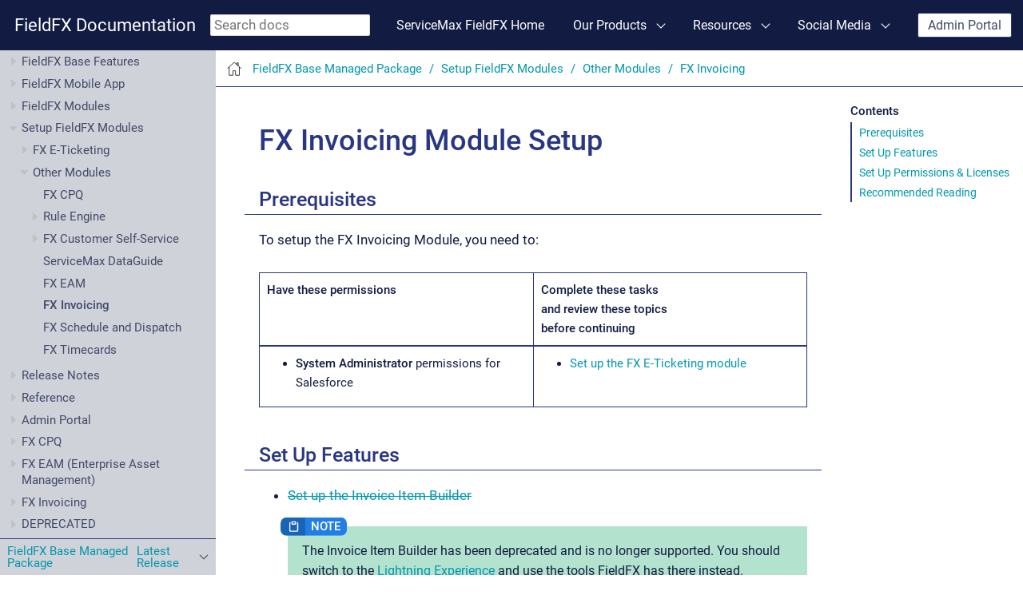

--- FILE ---
content_type: text/html
request_url: https://docs.fieldfx.com/base/latest/invoicing/FX-Invoicing-Module-Setup.html
body_size: 95231
content:
<!DOCTYPE html>
<html lang="en">
  <head>
    <meta charset="utf-8">
    <meta name="viewport" content="width=device-width,initial-scale=1">
    <title>FX Invoicing Module Setup :: FieldFX Documentation</title>
    <link rel="canonical" href="https://docs.fieldfx.com/base/latest/invoicing/FX-Invoicing-Module-Setup.html">
    <meta name="generator" content="Antora 3.1.14">
    <link rel="stylesheet" href="../../../_/css/site.css">
<link rel="icon" href="../../../favicon.ico" type="image/x-icon">
    <script async src="https://www.googletagmanager.com/gtag/js?id=UA-221724277-1"></script>
    <script>function gtag(){dataLayer.push(arguments)};window.dataLayer=window.dataLayer||[];gtag('js',new Date());gtag('config','UA-221724277-1')</script>
    <script>var uiRootPath = '../../../_'</script>
  </head>
  <body class="article">
<header class="header" role="banner">
  <nav class="navbar">
    <div class="navbar-brand">
      <a class="navbar-item" href="https://docs.fieldfx.com">FieldFX Documentation</a>

      <div class="navbar-item search hide-for-print">
        <div id="search-field" class="field">
          <input id="search-input" type="text" placeholder="Search docs">
        </div>
      </div>

      <button class="navbar-burger" data-target="topbar-nav">
        <span></span>
        <span></span>
        <span></span>
      </button>
    </div>
    <div id="topbar-nav" class="navbar-menu">
      <div class="navbar-end">
        <a class="navbar-item" href="https://www.servicemax.com/products/fieldfx">ServiceMax FieldFX Home</a>
        <div class="navbar-item has-dropdown is-hoverable">
          <a class="navbar-link" href="#">Our Products</a>
          <div class="navbar-dropdown">
            <a class="navbar-item" href="https://www.servicemax.com/products/fieldfx/fx-eticketing" target="_blank">FX E-Ticketing</a>
            <a class="navbar-item" href="https://www.servicemax.com/products/fieldfx/fx-schedule-dispatch" target="_blank">FX Schedule & Dispatch</a>
            <a class="navbar-item" href="https://www.servicemax.com/products/fieldfx/fx-eam" target="_blank">FX EAM (Enterprise Asset Management)</a>
            <a class="navbar-item" href="https://www.servicemax.com/products/fieldfx/fx-cpq" target="_blank">FX CPQ</a>
            <a class="navbar-item" href="https://www.servicemax.com/products/fieldfx/fx-invoicing" target="_blank">FX Invoicing</a>
            <a class="navbar-item" href="https://www.servicemax.com/products/fieldfx/fx-customer-self-service" target="_blank">FX Customer Self-Service</a>
            <a class="navbar-item" href="https://www.servicemax.com/products/fieldfx" target="_blank">FX DataGuide</a>
            <a class="navbar-item" href="https://www.servicemax.com/products/fieldfx/fx-trucking" target="_blank">FX Trucking</a>
            <a class="navbar-item" href="https://www.servicemax.com/products/fieldfx/fx-forms" target="_blank">FX Forms</a>
            <a class="navbar-item" href="https://www.servicemax.com/products/fieldfx/fx-analytics" target="_blank">FX Analytics</a>
            <a class="navbar-item" href="https://www.servicemax.com/products/fieldfx/fx-timecards" target="_blank">FX Timecards</a>
          </div>
        </div>
<div class="navbar-item has-dropdown is-hoverable">
          <a class="navbar-link" href="#">Resources</a>
          <div class="navbar-dropdown">
            <a class="navbar-item" href="https://www.servicemax.com/resources/" target="_blank">ServiceMax User Resources</a>
            <a class="navbar-item" href="https://www.servicemax.com/resources/type/videos" target="_blank">Videos</a>
            <a class="navbar-item" href="https://www.servicemax.com/resources/type/webinars" target="_blank">Recorded Webinars</a>
            <a class="navbar-item" href="https://fsd.servicemax.com/" target="_blank">ServiceMax Blog</a>
            <a class="navbar-item" href="https://community.servicemax.com/s/case-home-page" target="_blank">FieldFX Support</a>
            <a class="navbar-Item" href="https://community.servicemax.com/s/fieldfx" target="_blank">FieldFX Community Kitchen Page</a>
            <a class="navbar-item" href="https://fxlogs.fieldfx.com/" target="_blank">FX Logs</a>
            <a class="navbar-item" href="https://trust.fieldfx.com" target="_blank">FieldFX Status</a>
            <a class="navbar-item" href="https://status.salesforce.com/" target="_blank">Salesforce Status</a>
            <a class="navbar-item" href="https://help.salesforce.com/articleView?id=sf.salesforce_help_map.htm&type=5" target="_blank">Salesforce Documentation</a>
            <a class="navbar-item" href="https://trailhead.salesforce.com/en/" target="_blank">Salesforce Trailhead</a>
            <a class="navbar-item" href="https://help.salesforce.com/HTSSOLoginPage?startURL=/apex/HTPortalLogCase" target="_blank">Open a Salesforce Support Case</a>
          </div>
        </div>
        <div class="navbar-item has-dropdown is-hoverable">
          <a class="navbar-link" href="#">Social Media</a>
          <div class="navbar-dropdown">
            <a class="navbar-item" href="https://twitter.com/TrustLFW" target="_blank">Twitter/@TrustLFW</a>
            <a class="navbar-item" href="https://twitter.com/ServiceMax" target="_blank">Twitter/@ServiceMax</a>
            <a class="navbar-item" href="https://www.linkedin.com/company/servicemax/" target="_blank">LinkedIn</a>
            <a class="navbar-item" href="https://www.facebook.com/servicemax" target="_blank">Facebook</a>
            <a class="navbar-item" href="https://www.youtube.com/c/ServiceMax2020" target="_blank">Youtube</a>
          </div>
        </div>
        <div class="navbar-item">
          <span class="control">
            <a class="button is-primary" href="https://admin.fieldfx.com" target="_blank">Admin Portal</a>
          </span>
        </div>
      </div>
    </div>
  </nav>
</header>
<div class="body">
<div class="nav-container" data-component="base" data-version="latest">
  <aside class="nav">
    <div class="panels">
<div class="nav-panel-menu is-active" data-panel="menu">
  <nav class="nav-menu">
    <h3 class="title"><a href="../Home.html">FieldFX Base Managed Package</a></h3>
<ul class="nav-list">
  <li class="nav-item" data-depth="0">
    <button class="nav-item-toggle"></button>
    <span class="nav-text">Where to Start</span>
<ul class="nav-list">
  <li class="nav-item" data-depth="1">
    <a class="nav-link" href="../Home.html">Home</a>
  </li>
  <li class="nav-item" data-depth="1">
    <a class="nav-link" href="../Getting-Started.html">Getting Started</a>
  </li>
  <li class="nav-item" data-depth="1">
    <a class="nav-link" href="../Features.html">Features</a>
  </li>
  <li class="nav-item" data-depth="1">
    <a class="nav-link" href="../Reference.html">Reference</a>
  </li>
  <li class="nav-item" data-depth="1">
    <a class="nav-link" href="../Release-Notes.html">Release Notes</a>
  </li>
  <li class="nav-item" data-depth="1">
    <a class="nav-link" href="../Setup.html">Setup</a>
  </li>
  <li class="nav-item" data-depth="1">
    <button class="nav-item-toggle"></button>
    <a class="nav-link" href="../Support.html">Support</a>
<ul class="nav-list">
  <li class="nav-item" data-depth="2">
    <a class="nav-link" href="../RootCauseAnalysis.html">FieldFX Root Cause Analyses</a>
  </li>
</ul>
  </li>
</ul>
  </li>
  <li class="nav-item" data-depth="0">
    <button class="nav-item-toggle"></button>
    <span class="nav-text">FieldFX Base Features</span>
<ul class="nav-list">
  <li class="nav-item" data-depth="1">
    <button class="nav-item-toggle"></button>
    <a class="nav-link" href="../eticketing/FieldFX-Overview.html">FieldFX Overview</a>
<ul class="nav-list">
  <li class="nav-item" data-depth="2">
    <a class="nav-link" href="../eticketing/FieldFX-Back-Office.html">Back Office</a>
  </li>
  <li class="nav-item" data-depth="2">
    <a class="nav-link" href="../MobileRNApp/FXMApp_Configuration-Help.html">FieldFX Mobile App Configuration Help</a>
  </li>
  <li class="nav-item" data-depth="2">
    <a class="nav-link" href="../eticketing/FieldFX-Mobile.html">FX Mobile (legacy)</a>
  </li>
  <li class="nav-item" data-depth="2">
    <a class="nav-link" href="../eticketing/Logging-In-to-FieldFX-Back-Office.html">Log into Back Office</a>
  </li>
  <li class="nav-item" data-depth="2">
    <a class="nav-link" href="../eticketing/system-requirements.html">System Requirements</a>
  </li>
</ul>
  </li>
  <li class="nav-item" data-depth="1">
    <button class="nav-item-toggle"></button>
    <a class="nav-link" href="../eticketing/Core-Features.html">Core Features</a>
<ul class="nav-list">
  <li class="nav-item" data-depth="2">
    <button class="nav-item-toggle"></button>
    <a class="nav-link" href="../eticketing/Jobs.html">Jobs</a>
<ul class="nav-list">
  <li class="nav-item" data-depth="3">
    <button class="nav-item-toggle"></button>
    <a class="nav-link" href="../eticketing/Setup/Features/Job-Setup.html">Setup</a>
<ul class="nav-list">
  <li class="nav-item" data-depth="4">
    <a class="nav-link" href="../eticketing/Setup/Features/Job-Copy-Setup.html">Copy</a>
  </li>
  <li class="nav-item" data-depth="4">
    <a class="nav-link" href="../eticketing/Setup/Features/Lookup-Setup.html">Lookup</a>
  </li>
</ul>
  </li>
  <li class="nav-item" data-depth="3">
    <button class="nav-item-toggle"></button>
    <a class="nav-link" href="../eticketing/Job-Log.html">Log</a>
<ul class="nav-list">
  <li class="nav-item" data-depth="4">
    <a class="nav-link" href="../eticketing/Setup/Features/Job-Log-Setup.html">Setup</a>
  </li>
</ul>
  </li>
  <li class="nav-item" data-depth="3">
    <a class="nav-link" href="../eticketing/Setup/Features/Multiple-Currency-Setup.html">Multiple Currency</a>
  </li>
  <li class="nav-item" data-depth="3">
    <a class="nav-link" href="../eticketing/Setup/Features/Picklist-Setup.html">Picklist</a>
  </li>
  <li class="nav-item" data-depth="3">
    <button class="nav-item-toggle"></button>
    <a class="nav-link" href="../eticketing/Setup/Features/Job-Resources.html">Resources</a>
<ul class="nav-list">
  <li class="nav-item" data-depth="4">
    <a class="nav-link" href="../eticketing/Setup/Features/Job-Resources-Setup.html">Setup</a>
  </li>
  <li class="nav-item" data-depth="4">
    <a class="nav-link" href="../eticketing/Setup/Features/Job-Resources-Use.html">Use</a>
  </li>
</ul>
  </li>
</ul>
  </li>
  <li class="nav-item" data-depth="2">
    <button class="nav-item-toggle"></button>
    <a class="nav-link" href="../eticketing/Price-Books.html">Price Books</a>
<ul class="nav-list">
  <li class="nav-item" data-depth="3">
    <a class="nav-link" href="../eticketing/Price-Book-Items.html">Price Book Items</a>
  </li>
  <li class="nav-item" data-depth="3">
    <button class="nav-item-toggle"></button>
    <a class="nav-link" href="../eticketing/Price-Book-Builder.html">Price Book Builder (Deprecated)</a>
<ul class="nav-list">
  <li class="nav-item" data-depth="4">
    <a class="nav-link" href="../eticketing/Setup/Features/Price-Book-Builder-Setup.html">Setup (Deprecated)</a>
  </li>
</ul>
  </li>
</ul>
  </li>
  <li class="nav-item" data-depth="2">
    <button class="nav-item-toggle"></button>
    <a class="nav-link" href="../eticketing/Quotes.html">Quotes</a>
<ul class="nav-list">
  <li class="nav-item" data-depth="3">
    <a class="nav-link" href="../eticketing/Setup/Features/Quoting-Setup.html">Setup</a>
  </li>
  <li class="nav-item" data-depth="3">
    <a class="nav-link" href="../eticketing/Setup/Features/Quote-Copy-Setup.html">Copy Setup</a>
  </li>
  <li class="nav-item" data-depth="3">
    <button class="nav-item-toggle"></button>
    <a class="nav-link" href="../eticketing/Quote-Items.html">Items</a>
<ul class="nav-list">
  <li class="nav-item" data-depth="4">
    <a class="nav-link" href="../eticketing/Setup/Features/Quote-Item-Copy-Setup.html">Copy Setup (Deprecated)</a>
  </li>
  <li class="nav-item" data-depth="4">
    <button class="nav-item-toggle"></button>
    <a class="nav-link" href="../eticketing/Quote-Item-Grid.html">Grid</a>
<ul class="nav-list">
  <li class="nav-item" data-depth="5">
    <a class="nav-link" href="../eticketing/Setup/Features/Quote-Item-Grid-Setup.html">Setup</a>
  </li>
</ul>
  </li>
  <li class="nav-item" data-depth="4">
    <button class="nav-item-toggle"></button>
    <a class="nav-link" href="../eticketing/Quote-Item-Builder.html">Builder (Deprecated)</a>
<ul class="nav-list">
  <li class="nav-item" data-depth="5">
    <a class="nav-link" href="../eticketing/Setup/Features/Quote-Item-Builder-Setup.html">Setup (Deprecated)</a>
  </li>
</ul>
  </li>
  <li class="nav-item" data-depth="4">
    <button class="nav-item-toggle"></button>
    <a class="nav-link" href="../eticketing/Quote-Item-Wizard.html">Item Wizard</a>
<ul class="nav-list">
  <li class="nav-item" data-depth="5">
    <a class="nav-link" href="../eticketing/Setup/Features/Quote-Item-Wizard-Setup.html">Setup</a>
  </li>
</ul>
  </li>
</ul>
  </li>
  <li class="nav-item" data-depth="3">
    <a class="nav-link" href="../eticketing/Setup/Master-Data/Quote-Item-Record-Type-Setup.html">Record Type Setup</a>
  </li>
  <li class="nav-item" data-depth="3">
    <a class="nav-link" href="../eticketing/Setup/Master-Data/Quote-Type-Setup.html">Quote Type Setup</a>
  </li>
  <li class="nav-item" data-depth="3">
    <a class="nav-link" href="../eticketing/Setup/Features/Quote-Workflow-Setup.html">Workflow Setup</a>
  </li>
  <li class="nav-item" data-depth="3">
    <a class="nav-link" href="../eticketing/Stage-Pricing.html">Stage Pricing</a>
  </li>
</ul>
  </li>
  <li class="nav-item" data-depth="2">
    <button class="nav-item-toggle"></button>
    <a class="nav-link" href="../eticketing/Tickets.html">Tickets</a>
<ul class="nav-list">
  <li class="nav-item" data-depth="3">
    <button class="nav-item-toggle"></button>
    <a class="nav-link" href="../eticketing/Ticket-Checklists.html">Checklists</a>
<ul class="nav-list">
  <li class="nav-item" data-depth="4">
    <a class="nav-link" href="../eticketing/Setup/Features/Ticket-Checklist-Setup.html">Setup</a>
  </li>
</ul>
  </li>
  <li class="nav-item" data-depth="3">
    <button class="nav-item-toggle"></button>
    <a class="nav-link" href="../eticketing/Ticket-Items.html">Items</a>
<ul class="nav-list">
  <li class="nav-item" data-depth="4">
    <button class="nav-item-toggle"></button>
    <a class="nav-link" href="../eticketing/Ticket-Item-Grid.html">Grid</a>
<ul class="nav-list">
  <li class="nav-item" data-depth="5">
    <a class="nav-link" href="../eticketing/Setup/Features/Ticket-Item-Grid-Setup.html">Setup</a>
  </li>
</ul>
  </li>
  <li class="nav-item" data-depth="4">
    <button class="nav-item-toggle"></button>
    <a class="nav-link" href="../eticketing/Ticket-Item-Import.html">Import</a>
<ul class="nav-list">
  <li class="nav-item" data-depth="5">
    <a class="nav-link" href="../eticketing/Setup/Features/Ticket-Item-Import-Setup.html">Setup</a>
  </li>
</ul>
  </li>
  <li class="nav-item" data-depth="4">
    <button class="nav-item-toggle"></button>
    <a class="nav-link" href="../eticketing/Ticket-Item-Builder.html">Builder (Deprecated)</a>
<ul class="nav-list">
  <li class="nav-item" data-depth="5">
    <a class="nav-link" href="../eticketing/Setup/Features/Ticket-Item-Builder-Setup.html">Setup (Deprecated)</a>
  </li>
</ul>
  </li>
  <li class="nav-item" data-depth="4">
    <button class="nav-item-toggle"></button>
    <a class="nav-link" href="../eticketing/Ticket-Item-Wizard.html">Wizard</a>
<ul class="nav-list">
  <li class="nav-item" data-depth="5">
    <a class="nav-link" href="../eticketing/Setup/Features/Ticket-Item-Wizard-Setup.html">Setup</a>
  </li>
</ul>
  </li>
  <li class="nav-item" data-depth="4">
    <a class="nav-link" href="../eticketing/Setup/Features/Ticket-Workflow-Setup.html">Workflow Setup</a>
  </li>
</ul>
  </li>
  <li class="nav-item" data-depth="3">
    <a class="nav-link" href="../eticketing/Ticket-Log.html">Log</a>
  </li>
</ul>
  </li>
  <li class="nav-item" data-depth="2">
    <a class="nav-link" href="../eticketing/Core-Features/Attachments.html">Attachments (Deprecated)</a>
  </li>
  <li class="nav-item" data-depth="2">
    <button class="nav-item-toggle"></button>
    <a class="nav-link" href="../eticketing/Core-Features/FX-E-Ticketing.html">FX E-Ticketing</a>
<ul class="nav-list">
  <li class="nav-item" data-depth="3">
    <a class="nav-link" href="../eticketing/FX-E-Ticketing-Overview.html">Overview</a>
  </li>
  <li class="nav-item" data-depth="3">
    <a class="nav-link" href="../eticketing/FX-E-Ticketing-Minimum-Permissions.html">Minimum Permissions</a>
  </li>
  <li class="nav-item" data-depth="3">
    <a class="nav-link" href="../eticketing/FX-E-Ticketing-Object-Relationships.html">Object Relationships</a>
  </li>
</ul>
  </li>
  <li class="nav-item" data-depth="2">
    <a class="nav-link" href="../eticketing/Core-Features/FX-Forms.html">FX Forms (in FX Mobile)</a>
  </li>
  <li class="nav-item" data-depth="2">
    <button class="nav-item-toggle"></button>
    <a class="nav-link" href="../eticketing/Core-Features/FX-Reports.html">FX Reports</a>
<ul class="nav-list">
  <li class="nav-item" data-depth="3">
    <a class="nav-link" href="../eticketing/Core-Features/FX-Reports/Report-Viewer.html">Report Viewer</a>
  </li>
  <li class="nav-item" data-depth="3">
    <button class="nav-item-toggle"></button>
    <a class="nav-link" href="../adminportal/Report_Templates.html">Admin Tool - Document Template Editor</a>
<ul class="nav-list">
  <li class="nav-item" data-depth="4">
    <button class="nav-item-toggle"></button>
    <a class="nav-link" href="../adminportal/Report-Template-Editor-Use.html">How to Use</a>
<ul class="nav-list">
  <li class="nav-item" data-depth="5">
    <a class="nav-link" href="../adminportal/DTE_CreateTemplate.html">Create a Template</a>
  </li>
  <li class="nav-item" data-depth="5">
    <a class="nav-link" href="../adminportal/DTE_DesignaTemplate.html">Design a Template</a>
  </li>
  <li class="nav-item" data-depth="5">
    <a class="nav-link" href="../adminportal/DTE_PreviewReport.html">Preview a Report</a>
  </li>
</ul>
  </li>
</ul>
  </li>
  <li class="nav-item" data-depth="3">
    <a class="nav-link" href="../eticketing/Core-Features/FX-Reports/Expressions.html">Expressions</a>
  </li>
  <li class="nav-item" data-depth="3">
    <a class="nav-link" href="../eticketing/Core-Features/FX-Reports/Report-Helpers.html">Advanced Report Helpers</a>
  </li>
  <li class="nav-item" data-depth="3">
    <a class="nav-link" href="../eticketing/Core-Features/FX-Reports/XML-Attributes.html">XML Attributes</a>
  </li>
  <li class="nav-item" data-depth="3">
    <a class="nav-link" href="../eticketing/Core-Features/FX-Reports/XML-Elements.html">XML Elements</a>
  </li>
</ul>
  </li>
  <li class="nav-item" data-depth="2">
    <button class="nav-item-toggle"></button>
    <a class="nav-link" href="../eticketing/Core-Features/Sync-Engine.html">Sync Engine</a>
<ul class="nav-list">
  <li class="nav-item" data-depth="3">
    <a class="nav-link" href="../eticketing/Core-Features/Sync-Engine/Sync-4.html">Sync 4.0</a>
  </li>
  <li class="nav-item" data-depth="3">
    <button class="nav-item-toggle"></button>
    <a class="nav-link" href="../eticketing/Core-Features/Sync-Engine/Auto-Sync.html">Auto Sync</a>
<ul class="nav-list">
  <li class="nav-item" data-depth="4">
    <a class="nav-link" href="../eticketing/Setup/Features/Auto-Sync-Setup.html">Setup</a>
  </li>
</ul>
  </li>
  <li class="nav-item" data-depth="3">
    <a class="nav-link" href="../eticketing/Core-Features/Sync-Engine/Syncing-Data.html">Syncing Data</a>
  </li>
  <li class="nav-item" data-depth="3">
    <button class="nav-item-toggle"></button>
    <span class="nav-text">Sync Rules</span>
<ul class="nav-list">
  <li class="nav-item" data-depth="4">
    <a class="nav-link" href="../eticketing/Core-Features/Sync-Engine/Sync-Rules-for-Attachments.html">Attachments</a>
  </li>
  <li class="nav-item" data-depth="4">
    <a class="nav-link" href="../eticketing/Core-Features/Sync-Engine/Sync-Rules-for-Records.html">Records</a>
  </li>
</ul>
  </li>
  <li class="nav-item" data-depth="3">
    <a class="nav-link" href="../eticketing/Core-Features/Sync-Engine/AltSync.html">AltSync</a>
  </li>
</ul>
  </li>
  <li class="nav-item" data-depth="2">
    <button class="nav-item-toggle"></button>
    <a class="nav-link" href="../eticketing/Core-Features/Workflows/Workflows.html">FieldFX Status Workflows</a>
<ul class="nav-list">
  <li class="nav-item" data-depth="3">
    <a class="nav-link" href="../eticketing/Core-Features/Workflows/Quote-Workflows.html">Quote</a>
  </li>
  <li class="nav-item" data-depth="3">
    <a class="nav-link" href="../eticketing/Core-Features/Workflows/Job-Workflows.html">Job</a>
  </li>
  <li class="nav-item" data-depth="3">
    <a class="nav-link" href="../eticketing/Core-Features/Workflows/Ticket-Workflows.html">Ticket</a>
  </li>
  <li class="nav-item" data-depth="3">
    <a class="nav-link" href="../eticketing/Core-Features/Workflows/Invoice-Workflows.html">Invoice</a>
  </li>
  <li class="nav-item" data-depth="3">
    <a class="nav-link" href="../eticketing/Core-Features/Workflows/Credit-Memo-Workflows.html">Credit Memo</a>
  </li>
</ul>
  </li>
</ul>
  </li>
</ul>
  </li>
  <li class="nav-item" data-depth="0">
    <button class="nav-item-toggle"></button>
    <span class="nav-text">FieldFX Mobile App</span>
<ul class="nav-list">
  <li class="nav-item" data-depth="1">
    <span class="nav-text"><a href="/base/latest/eticketing/Release-Notes/FieldFX-Mobile-Updates.html" class="xref page" target="_blank" rel="noopener">FieldFX Mobile Updates</a></span>
  </li>
  <li class="nav-item" data-depth="1">
    <a class="nav-link" href="../MobileRNApp/FXMApp_Configuration-Help.html">FieldFX Mobile App Configuration Help</a>
  </li>
  <li class="nav-item" data-depth="1">
    <button class="nav-item-toggle"></button>
    <a class="nav-link" href="../MobileRNApp/FX-Mobile-App-Overview.html">Overview</a>
<ul class="nav-list">
  <li class="nav-item" data-depth="2">
    <a class="nav-link" href="../MobileRNApp/Adv-FieldFX-Mobile-App.html">Advantages</a>
  </li>
</ul>
  </li>
  <li class="nav-item" data-depth="1">
    <button class="nav-item-toggle"></button>
    <a class="nav-link" href="../MobileRNApp/FX-Mobile-App-Install.html">Installation</a>
<ul class="nav-list">
  <li class="nav-item" data-depth="2">
    <button class="nav-item-toggle"></button>
    <a class="nav-link" href="../MobileRNApp/FXM_SysAdminGuide.html">System Administrator&#8217;s Guide</a>
<ul class="nav-list">
  <li class="nav-item" data-depth="3">
    <a class="nav-link" href="../MobileRNApp/FXM_SyncRectoMobile.html">How Records are Synced to a Mobile Device</a>
  </li>
  <li class="nav-item" data-depth="3">
    <a class="nav-link" href="../MobileRNApp/FXM_PermsObjs.html">Required Objects and Permissions</a>
  </li>
  <li class="nav-item" data-depth="3">
    <a class="nav-link" href="../MobileRNApp/FXM_UseSOQLoverAltSync.html">Use SOQL over AltSync</a>
  </li>
  <li class="nav-item" data-depth="3">
    <a class="nav-link" href="../MobileRNApp/FXM_SetupSyncProfileWiz.html">Setup Sync Profile Wizard</a>
  </li>
</ul>
  </li>
</ul>
  </li>
  <li class="nav-item" data-depth="1">
    <a class="nav-link" href="../MobileRNApp/AccessFXMobileRN.html">Access</a>
  </li>
  <li class="nav-item" data-depth="1">
    <button class="nav-item-toggle"></button>
    <a class="nav-link" href="../MobileRNApp/FXM_Jobs.html">Jobs</a>
<ul class="nav-list">
  <li class="nav-item" data-depth="2">
    <button class="nav-item-toggle"></button>
    <a class="nav-link" href="../eticketing/Job-Log.html">Log</a>
<ul class="nav-list">
  <li class="nav-item" data-depth="3">
    <a class="nav-link" href="../eticketing/Setup/Features/Job-Log-Setup.html">Setup</a>
  </li>
</ul>
  </li>
  <li class="nav-item" data-depth="2">
    <a class="nav-link" href="../eticketing/Setup/Features/Job-Resources.html">Resources</a>
  </li>
</ul>
  </li>
  <li class="nav-item" data-depth="1">
    <button class="nav-item-toggle"></button>
    <a class="nav-link" href="../MobileRNApp/FXM_Tickets.html">Tickets</a>
<ul class="nav-list">
  <li class="nav-item" data-depth="2">
    <a class="nav-link" href="../MobileRNApp/FXM_Ticket-Items.html">Ticket Items</a>
  </li>
  <li class="nav-item" data-depth="2">
    <a class="nav-link" href="../MobileRNApp/FXM_DeliveryTickets.html">Delivery Tickets</a>
  </li>
</ul>
  </li>
  <li class="nav-item" data-depth="1">
    <a class="nav-link" href="../MobileRNApp/FXM_Reports_Page.html">Reports</a>
  </li>
  <li class="nav-item" data-depth="1">
    <a class="nav-link" href="../MobileRNApp/FXM_Files.html">Files</a>
  </li>
  <li class="nav-item" data-depth="1">
    <button class="nav-item-toggle"></button>
    <a class="nav-link" href="../MobileRNApp/FXM_Forms.html">Forms</a>
<ul class="nav-list">
  <li class="nav-item" data-depth="2">
    <button class="nav-item-toggle"></button>
    <a class="nav-link" href="../eticketing/Core-Features/FieldFX-eForms.html">eForms</a>
<ul class="nav-list">
  <li class="nav-item" data-depth="3">
    <button class="nav-item-toggle"></button>
    <a class="nav-link" href="../eticketing/Setup/Features/FieldFX-eForm-Setup.html">Setup</a>
<ul class="nav-list">
  <li class="nav-item" data-depth="4">
    <a class="nav-link" href="../eticketing/Setup/Features/Parent-eForm-Setup.html">Parent</a>
  </li>
  <li class="nav-item" data-depth="4">
    <a class="nav-link" href="../eticketing/Setup/Features/Child-eForm-Setup.html">Child</a>
  </li>
</ul>
  </li>
</ul>
  </li>
</ul>
  </li>
  <li class="nav-item" data-depth="1">
    <button class="nav-item-toggle"></button>
    <a class="nav-link" href="../MobileRNApp/FXM_DataGuide.html">DataGuide</a>
<ul class="nav-list">
  <li class="nav-item" data-depth="2">
    <a class="nav-link" href="../../../dataguide/latest/dataguide/DG-FX-Forms.html">DataGuide for FX Forms</a>
  </li>
  <li class="nav-item" data-depth="2">
    <a class="nav-link" href="../MobileRNApp/FXM_DG.html">Forms in the FieldFX Mobile App</a>
  </li>
</ul>
  </li>
</ul>
  </li>
  <li class="nav-item" data-depth="0">
    <button class="nav-item-toggle"></button>
    <span class="nav-text">FieldFX Modules</span>
<ul class="nav-list">
  <li class="nav-item" data-depth="1">
    <a class="nav-link" href="../cpq/FX-CPQ.html">CPQ</a>
  </li>
  <li class="nav-item" data-depth="1">
    <button class="nav-item-toggle"></button>
    <a class="nav-link" href="../customerselfservice/FX-Customer-Self-Service.html">Customer Self Service</a>
<ul class="nav-list">
  <li class="nav-item" data-depth="2">
    <a class="nav-link" href="../customerselfservice/FX-Customer-Self-Service-Minimum-Permissions.html">Minimum Permissions</a>
  </li>
  <li class="nav-item" data-depth="2">
    <button class="nav-item-toggle"></button>
    <a class="nav-link" href="../customerselfservice/FX-Customer-Self-Service-Module-Setup.html">Setup</a>
<ul class="nav-list">
  <li class="nav-item" data-depth="3">
    <a class="nav-link" href="../customerselfservice/FFXCSS_EnableExpCloud.html">Enable Experience Cloud</a>
  </li>
  <li class="nav-item" data-depth="3">
    <a class="nav-link" href="../customerselfservice/FFXCSS_GrantPortalManagePerms.html">Grant Permission to Manage Portal</a>
  </li>
  <li class="nav-item" data-depth="3">
    <a class="nav-link" href="../customerselfservice/FFXCSS_AddUserProfile_PortalUsers.html">Add a User Profile for Portal</a>
  </li>
  <li class="nav-item" data-depth="3">
    <a class="nav-link" href="../customerselfservice/FFXCSS_AddPerms_PortalUsers.html">Add Permissions for Portal Users</a>
  </li>
  <li class="nav-item" data-depth="3">
    <a class="nav-link" href="../customerselfservice/FFXCSS_EnablePartnerAccounts.html">Enable Partner Accounts</a>
  </li>
  <li class="nav-item" data-depth="3">
    <a class="nav-link" href="../customerselfservice/FFXCSS_AddPortalUsers.html">Add Portal Users</a>
  </li>
  <li class="nav-item" data-depth="3">
    <a class="nav-link" href="../customerselfservice/FFXCSS_ConfigShareSettings.html">Configure Sharing Settings</a>
  </li>
  <li class="nav-item" data-depth="3">
    <a class="nav-link" href="../customerselfservice/FFXCSS_AddPageLayouts.html">Add Page Layouts</a>
  </li>
  <li class="nav-item" data-depth="3">
    <a class="nav-link" href="../customerselfservice/FFXCSS_AddPortal.html">Add the Portal</a>
  </li>
  <li class="nav-item" data-depth="3">
    <a class="nav-link" href="../customerselfservice/FFXCSS_TestPortal.html">Test the Portal</a>
  </li>
  <li class="nav-item" data-depth="3">
    <a class="nav-link" href="../customerselfservice/FFXCSS_PublishPortal.html">Publish the Portal</a>
  </li>
</ul>
  </li>
</ul>
  </li>
  <li class="nav-item" data-depth="1">
    <a class="nav-link" href="../../../dataguide/latest/dataguide/SVMX-DataGuide-Overview.html">ServiceMax DataGuide for FieldFX</a>
  </li>
  <li class="nav-item" data-depth="1">
    <a class="nav-link" href="../eticketing/Core-Features/FX-E-Ticketing.html">FX E-Ticketing</a>
  </li>
  <li class="nav-item" data-depth="1">
    <a class="nav-link" href="../eam/FX-EAM.html">FX Enterprise Asset Management (EAM)</a>
  </li>
  <li class="nav-item" data-depth="1">
    <a class="nav-link" href="FX-Invoicing.html">FX Invoicing</a>
  </li>
  <li class="nav-item" data-depth="1">
    <a class="nav-link" href="../../../scheduledispatch/latest/scheduledispatch/FX-Schedule-and-Dispatch.html">FX Schedule &amp; Dispatch</a>
  </li>
  <li class="nav-item" data-depth="1">
    <a class="nav-link" href="../../../timecards/latest/timecards/FX-Timecards.html">FX Timecards</a>
  </li>
</ul>
  </li>
  <li class="nav-item" data-depth="0">
    <button class="nav-item-toggle"></button>
    <span class="nav-text">Setup FieldFX Modules</span>
<ul class="nav-list">
  <li class="nav-item" data-depth="1">
    <button class="nav-item-toggle"></button>
    <a class="nav-link" href="../eticketing/Setup/FX-E-Ticketing-Module-Setup.html">FX E-Ticketing</a>
<ul class="nav-list">
  <li class="nav-item" data-depth="2">
    <button class="nav-item-toggle"></button>
    <a class="nav-link" href="../eticketing/Setup/API-Access-FX-Connected-Apps.html">API Access Control &amp; FX Connected Apps</a>
<ul class="nav-list">
  <li class="nav-item" data-depth="3">
    <a class="nav-link" href="../eticketing/Setup/FieldFX-Connected-Apps.html">Connected Apps</a>
  </li>
  <li class="nav-item" data-depth="3">
    <a class="nav-link" href="../eticketing/Setup/Users/Edit-FieldFX-Connect-Policies.html">Edit Connect Policies</a>
  </li>
</ul>
  </li>
  <li class="nav-item" data-depth="2">
    <button class="nav-item-toggle"></button>
    <a class="nav-link" href="../eticketing/Setup/Master-Data-Setup.html">Master Data Setup</a>
<ul class="nav-list">
  <li class="nav-item" data-depth="3">
    <a class="nav-link" href="../eticketing/Setup/Master-Data/Account-Setup.html">Account</a>
  </li>
  <li class="nav-item" data-depth="3">
    <a class="nav-link" href="../eticketing/Setup/Master-Data/Business-Segment-Setup.html">Business Segment</a>
  </li>
  <li class="nav-item" data-depth="3">
    <a class="nav-link" href="../eticketing/Setup/Master-Data/Catalog-Item-Setup.html">Catalog Item</a>
  </li>
  <li class="nav-item" data-depth="3">
    <a class="nav-link" href="../eticketing/Setup/Master-Data/Classification-Setup.html">Classification</a>
  </li>
  <li class="nav-item" data-depth="3">
    <a class="nav-link" href="../eticketing/Setup/Master-Data/Contact-Setup.html">Contact</a>
  </li>
  <li class="nav-item" data-depth="3">
    <a class="nav-link" href="../eticketing/Setup/Master-Data/Equipment-Setup.html">Equipment</a>
  </li>
  <li class="nav-item" data-depth="3">
    <a class="nav-link" href="../eticketing/Setup/Master-Data/Job-Type-Setup.html">Job Type</a>
  </li>
  <li class="nav-item" data-depth="3">
    <a class="nav-link" href="../eticketing/Setup/Master-Data/Preventative-Maintenance-Schedule-Setup.html">PM Schedule</a>
  </li>
  <li class="nav-item" data-depth="3">
    <a class="nav-link" href="../eticketing/Setup/Master-Data/Price-Book-Item-Setup.html">PBI</a>
  </li>
  <li class="nav-item" data-depth="3">
    <a class="nav-link" href="../eticketing/Setup/Master-Data/Price-Book-Setup.html">Price Book</a>
  </li>
  <li class="nav-item" data-depth="3">
    <a class="nav-link" href="../eticketing/Setup/Master-Data/Qualification-Setup.html">Qualification</a>
  </li>
  <li class="nav-item" data-depth="3">
    <button class="nav-item-toggle"></button>
    <span class="nav-text">Quotes</span>
<ul class="nav-list">
  <li class="nav-item" data-depth="4">
    <a class="nav-link" href="../eticketing/Setup/Master-Data/Quote-Item-Record-Type-Setup.html">Item Record Type</a>
  </li>
  <li class="nav-item" data-depth="4">
    <a class="nav-link" href="../eticketing/Setup/Master-Data/Quote-Type-Setup.html">Type</a>
  </li>
</ul>
  </li>
  <li class="nav-item" data-depth="3">
    <button class="nav-item-toggle"></button>
    <span class="nav-text">Ticket Item</span>
<ul class="nav-list">
  <li class="nav-item" data-depth="4">
    <a class="nav-link" href="../eticketing/Setup/Master-Data/Ticket-Item-Record-Type-Setup.html">Record Type</a>
  </li>
  <li class="nav-item" data-depth="4">
    <a class="nav-link" href="../eticketing/Setup/Master-Data/Ticket-Type-Setup.html">Type</a>
  </li>
</ul>
  </li>
  <li class="nav-item" data-depth="3">
    <button class="nav-item-toggle"></button>
    <a class="nav-link" href="../eticketing/Setup/Master-Data/Warehouse-Setup.html">Warehouse</a>
<ul class="nav-list">
  <li class="nav-item" data-depth="4">
    <a class="nav-link" href="../eticketing/Setup/Master-Data/Warehouse-Item-Setup.html">Item</a>
  </li>
</ul>
  </li>
  <li class="nav-item" data-depth="3">
    <a class="nav-link" href="../eticketing/Setup/Master-Data/Well-Setup.html">Well</a>
  </li>
  <li class="nav-item" data-depth="3">
    <a class="nav-link" href="../eticketing/Setup/Master-Data/Work-Order-Template-Setup.html">Work Order Template</a>
  </li>
</ul>
  </li>
  <li class="nav-item" data-depth="2">
    <button class="nav-item-toggle"></button>
    <a class="nav-link" href="../eticketing/Setup/User-Setup.html">User</a>
<ul class="nav-list">
  <li class="nav-item" data-depth="3">
    <a class="nav-link" href="../eticketing/Setup/Users/User-Records.html">Records</a>
  </li>
  <li class="nav-item" data-depth="3">
    <a class="nav-link" href="../eticketing/Setup/Users/User-Profiles.html">Profiles</a>
  </li>
  <li class="nav-item" data-depth="3">
    <a class="nav-link" href="../eticketing/Setup/Users/User-Licenses.html">Licenses</a>
  </li>
  <li class="nav-item" data-depth="3">
    <a class="nav-link" href="../eticketing/Setup/Users/Permission-Sets.html">Permission Sets</a>
  </li>
  <li class="nav-item" data-depth="3">
    <a class="nav-link" href="../eticketing/Setup/Users/managed-permission-sets-groups.html">Managed Permission Sets and Permission Set Groups</a>
  </li>
</ul>
  </li>
  <li class="nav-item" data-depth="2">
    <button class="nav-item-toggle"></button>
    <a class="nav-link" href="../eticketing/Setup/Settings.html">Settings</a>
<ul class="nav-list">
  <li class="nav-item" data-depth="3">
    <a class="nav-link" href="../eticketing/Setup/Settings/Custom-Settings.html">FieldFX Custom Settings</a>
  </li>
  <li class="nav-item" data-depth="3">
    <a class="nav-link" href="../eticketing/Setup/Settings/Custom-Metadata-Types.html">Custom Metadata Types</a>
  </li>
  <li class="nav-item" data-depth="3">
    <a class="nav-link" href="../eticketing/Setup/Settings/FX-Settings.html">FX Settings</a>
  </li>
  <li class="nav-item" data-depth="3">
    <a class="nav-link" href="../eticketing/Setup/Settings/Login-Settings.html">Login Settings</a>
  </li>
  <li class="nav-item" data-depth="3">
    <a class="nav-link" href="../eticketing/Setup/Settings/Personal-Settings.html">Personal Settings</a>
  </li>
  <li class="nav-item" data-depth="3">
    <a class="nav-link" href="../eticketing/Setup/Settings/Security-Settings.html">Security Settings</a>
  </li>
  <li class="nav-item" data-depth="3">
    <a class="nav-link" href="../eticketing/Setup/Settings/Sharing-Settings.html">Sharing Settings</a>
  </li>
</ul>
  </li>
  <li class="nav-item" data-depth="2">
    <button class="nav-item-toggle"></button>
    <a class="nav-link" href="../eticketing/Setup/Features-Setup.html">Features Setup</a>
<ul class="nav-list">
  <li class="nav-item" data-depth="3">
    <a class="nav-link" href="../eticketing/Setup/Features/Attachments-Setup.html">Attachments</a>
  </li>
  <li class="nav-item" data-depth="3">
    <a class="nav-link" href="../eticketing/Setup/Features/Audit-Log-Setup.html">Audit Log</a>
  </li>
  <li class="nav-item" data-depth="3">
    <a class="nav-link" href="../../../fxmobile/syncv4beta/fxmobile/Barcode-Scanning-Setup.html">Barcode Scanning (only FX Mobile)</a>
  </li>
  <li class="nav-item" data-depth="3">
    <button class="nav-item-toggle"></button>
    <a class="nav-link" href="../eticketing/Setup/Features/Custom-Editors-Setup.html">Custom Editors</a>
<ul class="nav-list">
  <li class="nav-item" data-depth="4">
    <a class="nav-link" href="../eticketing/Setup/Features/CrewPlanningEditor.html">Crew Planning Editor</a>
  </li>
  <li class="nav-item" data-depth="4">
    <a class="nav-link" href="../eticketing/Setup/Features/EquipmentPlanningEditor.html">Equipment Planning Editor</a>
  </li>
  <li class="nav-item" data-depth="4">
    <a class="nav-link" href="../eticketing/Setup/Features/JobEditor.html">Job Editor</a>
  </li>
  <li class="nav-item" data-depth="4">
    <a class="nav-link" href="../eticketing/Setup/Features/PriceBookRuleActionEditor.html">Price Book Rule Action Editor</a>
  </li>
  <li class="nav-item" data-depth="4">
    <a class="nav-link" href="../eticketing/Setup/Features/PriceBookRuleEditor.html">Price Book Rule Editor</a>
  </li>
  <li class="nav-item" data-depth="4">
    <a class="nav-link" href="../eticketing/Setup/Features/Define-Own-Custom-Editors.html">Define Your Own Custom Editors</a>
  </li>
</ul>
  </li>
  <li class="nav-item" data-depth="3">
    <a class="nav-link" href="../eticketing/Setup/Features/Custom-Field-Setup.html">Custom Field</a>
  </li>
  <li class="nav-item" data-depth="3">
    <a class="nav-link" href="../eticketing/Setup/Features/Custom-List-Button-Setup.html">Custom List Button</a>
  </li>
  <li class="nav-item" data-depth="3">
    <a class="nav-link" href="../eticketing/Setup/Features/Custom-Trigger-Setup.html">Custom Trigger</a>
  </li>
  <li class="nav-item" data-depth="3">
    <a class="nav-link" href="../eticketing/Setup/Features/Deep-Copy-Setup.html">Deep Copy (Deprecated)</a>
  </li>
  <li class="nav-item" data-depth="3">
    <a class="nav-link" href="../eticketing/Setup/Features/FieldFX-Windows-Client-Setup.html">FieldFX Windows Client (Deprecated)</a>
  </li>
  <li class="nav-item" data-depth="3">
    <a class="nav-link" href="../eticketing/Setup/Features/FX-Callable.html">FXCallable</a>
  </li>
  <li class="nav-item" data-depth="3">
    <button class="nav-item-toggle"></button>
    <a class="nav-link" href="../eticketing/Setup/Features/FX-Form-Setup.html">FX Form</a>
<ul class="nav-list">
  <li class="nav-item" data-depth="4">
    <a class="nav-link" href="../eticketing/Setup/Features/Add-FX-Form.html">Add FX Form</a>
  </li>
  <li class="nav-item" data-depth="4">
    <a class="nav-link" href="../eticketing/Setup/Features/Add-Child-FX-Form.html">Add Child</a>
  </li>
</ul>
  </li>
  <li class="nav-item" data-depth="3">
    <button class="nav-item-toggle"></button>
    <a class="nav-link" href="../eticketing/Setup/Features/FieldFX-eForm-Setup.html">eForms</a>
<ul class="nav-list">
  <li class="nav-item" data-depth="4">
    <a class="nav-link" href="../eticketing/Setup/Features/Parent-eForm-Setup.html">Parent eForm</a>
  </li>
  <li class="nav-item" data-depth="4">
    <a class="nav-link" href="../eticketing/Setup/Features/Child-eForm-Setup.html">Child eForm</a>
  </li>
</ul>
  </li>
  <li class="nav-item" data-depth="3">
    <a class="nav-link" href="../eticketing/Setup/Features/Inline-Help-Setup.html">Inline Help</a>
  </li>
  <li class="nav-item" data-depth="3">
    <a class="nav-link" href="../eticketing/Setup/Features/Inventory-Tracking-Setup.html">Inventory Tracking</a>
  </li>
  <li class="nav-item" data-depth="3">
    <button class="nav-item-toggle"></button>
    <a class="nav-link" href="../eticketing/Setup/Features/Job-Setup.html">Jobs</a>
<ul class="nav-list">
  <li class="nav-item" data-depth="4">
    <a class="nav-link" href="../eticketing/Setup/Features/Job-Copy-Setup.html">Copy</a>
  </li>
</ul>
  </li>
  <li class="nav-item" data-depth="3">
    <a class="nav-link" href="../eticketing/Setup/Features/Lookup-Setup.html">Lookup</a>
  </li>
  <li class="nav-item" data-depth="3">
    <a class="nav-link" href="../eticketing/Setup/Features/Multiple-Currency-Setup.html">Multiple Currency</a>
  </li>
  <li class="nav-item" data-depth="3">
    <a class="nav-link" href="../eticketing/Setup/Features/Picklist-Setup.html">Picklist</a>
  </li>
  <li class="nav-item" data-depth="3">
    <a class="nav-link" href="../eticketing/Setup/Features/Price-Book-Builder-Setup.html">Price Book Builder (Deprecated)</a>
  </li>
  <li class="nav-item" data-depth="3">
    <button class="nav-item-toggle"></button>
    <a class="nav-link" href="../eticketing/Setup/Features/Quoting-Setup.html">Quote</a>
<ul class="nav-list">
  <li class="nav-item" data-depth="4">
    <a class="nav-link" href="../eticketing/Setup/Features/Quote-Copy-Setup.html">Copy</a>
  </li>
  <li class="nav-item" data-depth="4">
    <button class="nav-item-toggle"></button>
    <span class="nav-text">Items</span>
<ul class="nav-list">
  <li class="nav-item" data-depth="5">
    <a class="nav-link" href="../eticketing/Setup/Features/Quote-Item-Builder-Setup.html">Builder (Deprecated)</a>
  </li>
</ul>
  </li>
  <li class="nav-item" data-depth="4">
    <a class="nav-link" href="../eticketing/Setup/Features/Quote-Item-Copy-Setup.html">Copy (Deprecated)</a>
  </li>
  <li class="nav-item" data-depth="4">
    <a class="nav-link" href="../eticketing/Setup/Features/Quote-Item-Grid-Setup.html">Grid</a>
  </li>
  <li class="nav-item" data-depth="4">
    <a class="nav-link" href="../eticketing/Setup/Features/Quote-Item-Wizard-Setup.html">Wizard</a>
  </li>
</ul>
  </li>
  <li class="nav-item" data-depth="3">
    <a class="nav-link" href="../eticketing/Setup/Features/Release-Channels-Setup.html">Release Channels</a>
  </li>
  <li class="nav-item" data-depth="3">
    <button class="nav-item-toggle"></button>
    <span class="nav-text">Reports</span>
<ul class="nav-list">
  <li class="nav-item" data-depth="4">
    <a class="nav-link" href="../eticketing/Setup/Features/PDF-Report-Setup.html">PDF Report</a>
  </li>
  <li class="nav-item" data-depth="4">
    <a class="nav-link" href="../eticketing/Setup/Features/Report-Template-Setup.html">Template</a>
  </li>
</ul>
  </li>
  <li class="nav-item" data-depth="3">
    <a class="nav-link" href="../eticketing/Setup/Features/Rich-Text-Area-Field-Setup.html">Rich Text Area Field</a>
  </li>
  <li class="nav-item" data-depth="3">
    <a class="nav-link" href="../eticketing/Setup/Features/Roll-Up-Summary-Setup.html">Roll-Up Summary</a>
  </li>
  <li class="nav-item" data-depth="3">
    <a class="nav-link" href="../eticketing/Setup/Features/Sandbox-Setup.html">Sandbox</a>
  </li>
  <li class="nav-item" data-depth="3">
    <a class="nav-link" href="../eticketing/Setup/Features/Single-Sign-On-Setup.html">Single-Sign-On (SSO)</a>
  </li>
  <li class="nav-item" data-depth="3">
    <a class="nav-link" href="../eticketing/Setup/Features/Stage-Pricing-Setup.html">Stage Pricing</a>
  </li>
  <li class="nav-item" data-depth="3">
    <button class="nav-item-toggle"></button>
    <span class="nav-text">Sync</span>
<ul class="nav-list">
  <li class="nav-item" data-depth="4">
    <a class="nav-link" href="../eticketing/Setup/Features/AltSync-Setup.html">AltSync</a>
  </li>
  <li class="nav-item" data-depth="4">
    <a class="nav-link" href="../eticketing/Setup/Features/Auto-Sync-Setup.html">Auto Sync</a>
  </li>
  <li class="nav-item" data-depth="4">
    <a class="nav-link" href="../eticketing/Setup/Features/Sync-Configuration-Setup.html">Sync Configuration</a>
  </li>
  <li class="nav-item" data-depth="4">
    <a class="nav-link" href="../eticketing/Setup/Features/Sync-Engine-Setup.html">Sync Engine</a>
  </li>
  <li class="nav-item" data-depth="4">
    <a class="nav-link" href="../eticketing/Setup/Features/Sync-Health-Board-Setup.html">Sync Health Board</a>
  </li>
  <li class="nav-item" data-depth="4">
    <a class="nav-link" href="../eticketing/Setup/Features/Sync-Simulator-Setup.html">Sync Simulator</a>
  </li>
</ul>
  </li>
  <li class="nav-item" data-depth="3">
    <button class="nav-item-toggle"></button>
    <span class="nav-text">Tickets</span>
<ul class="nav-list">
  <li class="nav-item" data-depth="4">
    <a class="nav-link" href="../eticketing/Setup/Features/Ticket-Checklist-Setup.html">Checklist</a>
  </li>
  <li class="nav-item" data-depth="4">
    <a class="nav-link" href="../eticketing/Setup/Features/Ticket-Copy-Setup.html">Copy</a>
  </li>
  <li class="nav-item" data-depth="4">
    <a class="nav-link" href="../eticketing/Setup/Features/Ticket-Log-Setup.html">Log</a>
  </li>
  <li class="nav-item" data-depth="4">
    <button class="nav-item-toggle"></button>
    <span class="nav-text">Items</span>
<ul class="nav-list">
  <li class="nav-item" data-depth="5">
    <a class="nav-link" href="../eticketing/Setup/Features/Ticket-Item-Builder-Setup.html">Builder (Deprecated)</a>
  </li>
  <li class="nav-item" data-depth="5">
    <a class="nav-link" href="../eticketing/Setup/Features/Ticket-Item-Copy-Setup.html">Copy</a>
  </li>
  <li class="nav-item" data-depth="5">
    <a class="nav-link" href="../eticketing/Setup/Features/Ticket-Item-Grid-Setup.html">Grid</a>
  </li>
  <li class="nav-item" data-depth="5">
    <a class="nav-link" href="../eticketing/Setup/Features/Ticket-Item-Import-Setup.html">Import</a>
  </li>
  <li class="nav-item" data-depth="5">
    <a class="nav-link" href="../eticketing/Setup/Features/Ticket-Item-Wizard-Setup.html">Wizard</a>
  </li>
</ul>
  </li>
</ul>
  </li>
  <li class="nav-item" data-depth="3">
    <a class="nav-link" href="../eticketing/Setup/Features/Tile-Setup.html">Tile</a>
  </li>
  <li class="nav-item" data-depth="3">
    <a class="nav-link" href="../eticketing/Setup/Features/Translation-Setup.html">Translation</a>
  </li>
  <li class="nav-item" data-depth="3">
    <a class="nav-link" href="../eticketing/Setup/Features/Validation-Rule-Setup.html">Validation Rule</a>
  </li>
  <li class="nav-item" data-depth="3">
    <button class="nav-item-toggle"></button>
    <span class="nav-text">Workflows</span>
<ul class="nav-list">
  <li class="nav-item" data-depth="4">
    <a class="nav-link" href="../eticketing/Setup/Features/Quote-Workflow-Setup.html">Quote</a>
  </li>
  <li class="nav-item" data-depth="4">
    <a class="nav-link" href="../eticketing/Setup/Features/Job-Workflow-Setup.html">Job</a>
  </li>
  <li class="nav-item" data-depth="4">
    <a class="nav-link" href="../eticketing/Setup/Features/Ticket-Workflow-Setup.html">Ticket</a>
  </li>
  <li class="nav-item" data-depth="4">
    <a class="nav-link" href="../eticketing/Setup/Features/Credit-Memo-Workflow-Setup.html">Credit Memo</a>
  </li>
</ul>
  </li>
</ul>
  </li>
</ul>
  </li>
  <li class="nav-item" data-depth="1">
    <button class="nav-item-toggle"></button>
    <span class="nav-text">Other Modules</span>
<ul class="nav-list">
  <li class="nav-item" data-depth="2">
    <a class="nav-link" href="../cpq/FX-CPQ-Module-Setup.html">FX CPQ</a>
  </li>
  <li class="nav-item" data-depth="2">
    <button class="nav-item-toggle"></button>
    <a class="nav-link" href="../cpq/Rule-Engine.html">Rule Engine</a>
<ul class="nav-list">
  <li class="nav-item" data-depth="3">
    <button class="nav-item-toggle"></button>
    <a class="nav-link" href="../cpq/Rule-Engine-Setup.html">Setup</a>
<ul class="nav-list">
  <li class="nav-item" data-depth="4">
    <a class="nav-link" href="../cpq/CPQ-Rules.html">CPQ Rules</a>
  </li>
  <li class="nav-item" data-depth="4">
    <a class="nav-link" href="../cpq/Quote-Rules.html">Quote Rules</a>
  </li>
  <li class="nav-item" data-depth="4">
    <a class="nav-link" href="../cpq/Ticket-Rules.html">Ticket Rules</a>
  </li>
</ul>
  </li>
</ul>
  </li>
  <li class="nav-item" data-depth="2">
    <button class="nav-item-toggle"></button>
    <a class="nav-link" href="../customerselfservice/FX-Customer-Self-Service-Module-Setup.html">FX Customer Self-Service</a>
<ul class="nav-list">
  <li class="nav-item" data-depth="3">
    <a class="nav-link" href="../customerselfservice/FFXCSS_EnableExpCloud.html">Enable Experience Cloud</a>
  </li>
  <li class="nav-item" data-depth="3">
    <a class="nav-link" href="../customerselfservice/FFXCSS_AddUserProfile_PortalUsers.html">Add User Profiles for Portal Users</a>
  </li>
  <li class="nav-item" data-depth="3">
    <a class="nav-link" href="../customerselfservice/FFXCSS_AddPerms_PortalUsers.html">Add Permissions for Portal Users</a>
  </li>
  <li class="nav-item" data-depth="3">
    <a class="nav-link" href="../customerselfservice/FFXCSS_EnablePartnerAccounts.html">Enable Partner Accounts</a>
  </li>
  <li class="nav-item" data-depth="3">
    <a class="nav-link" href="../customerselfservice/FFXCSS_AddPortalUsers.html">Add Portal Users</a>
  </li>
  <li class="nav-item" data-depth="3">
    <a class="nav-link" href="../customerselfservice/FFXCSS_ConfigShareSettings.html">Configure Sharing Settings</a>
  </li>
  <li class="nav-item" data-depth="3">
    <a class="nav-link" href="../customerselfservice/FFXCSS_AddPageLayouts.html">Add Page Layouts</a>
  </li>
  <li class="nav-item" data-depth="3">
    <a class="nav-link" href="../customerselfservice/FFXCSS_AddPortal.html">Add the Portal</a>
  </li>
  <li class="nav-item" data-depth="3">
    <a class="nav-link" href="../customerselfservice/FFXCSS_TestPortal.html">Test the Portal</a>
  </li>
  <li class="nav-item" data-depth="3">
    <a class="nav-link" href="../customerselfservice/FFXCSS_PublishPortal.html">Publish the Portal</a>
  </li>
</ul>
  </li>
  <li class="nav-item" data-depth="2">
    <a class="nav-link" href="../../../dataguide/latest/dataguide/SVMX-DataGuide-Overview.html">ServiceMax DataGuide</a>
  </li>
  <li class="nav-item" data-depth="2">
    <a class="nav-link" href="../eam/FX-EAM-Module-Setup.html">FX EAM</a>
  </li>
  <li class="nav-item is-current-page" data-depth="2">
    <a class="nav-link" href="FX-Invoicing-Module-Setup.html">FX Invoicing</a>
  </li>
  <li class="nav-item" data-depth="2">
    <a class="nav-link" href="../../../scheduledispatch/latest/scheduledispatch/FX-Schedule-and-Dispatch-Module-Setup.html">FX Schedule and Dispatch</a>
  </li>
  <li class="nav-item" data-depth="2">
    <a class="nav-link" href="../../../timecards/latest/timecards/FX-Timecards-Setup.html">FX Timecards</a>
  </li>
</ul>
  </li>
</ul>
  </li>
  <li class="nav-item" data-depth="0">
    <button class="nav-item-toggle"></button>
    <span class="nav-text">Release Notes</span>
<ul class="nav-list">
  <li class="nav-item" data-depth="1">
    <button class="nav-item-toggle"></button>
    <a class="nav-link" href="../Release-Notes.html">Overview</a>
<ul class="nav-list">
  <li class="nav-item" data-depth="2">
    <button class="nav-item-toggle"></button>
    <a class="nav-link" href="../eticketing/Release-Notes/FXDeprecatedList.html">Deprecated Features</a>
<ul class="nav-list">
  <li class="nav-item" data-depth="3">
    <a class="nav-link" href="../eticketing/Release-Notes/Previous-FFX-Deprecated-Features-pre2023.html">Pre 2023 Deprecated Features</a>
  </li>
</ul>
  </li>
</ul>
  </li>
  <li class="nav-item" data-depth="1">
    <button class="nav-item-toggle"></button>
    <span class="nav-text">FieldFX Releases</span>
<ul class="nav-list">
  <li class="nav-item" data-depth="2">
    <a class="nav-link" href="../eticketing/Reference/FieldFX-25R2.html">25R2</a>
  </li>
  <li class="nav-item" data-depth="2">
    <a class="nav-link" href="../eticketing/Reference/FieldFX-25R1.html">25R1</a>
  </li>
  <li class="nav-item" data-depth="2">
    <a class="nav-link" href="../eticketing/Reference/FieldFX-24R3.html">24R3</a>
  </li>
  <li class="nav-item" data-depth="2">
    <a class="nav-link" href="../eticketing/Reference/FieldFX-24R2.html">24R2</a>
  </li>
  <li class="nav-item" data-depth="2">
    <a class="nav-link" href="../eticketing/Reference/FieldFX-24R1.html">24R1</a>
  </li>
</ul>
  </li>
  <li class="nav-item" data-depth="1">
    <button class="nav-item-toggle"></button>
    <span class="nav-text">Main Packages</span>
<ul class="nav-list">
  <li class="nav-item" data-depth="2">
    <a class="nav-link" href="../eticketing/Release-Notes/FieldFX-Base-Package-Updates.html">Base Managed Package</a>
  </li>
  <li class="nav-item" data-depth="2">
    <a class="nav-link" href="../eticketing/Release-Notes/FieldFX-Mobile-Updates.html">FX Mobile</a>
  </li>
  <li class="nav-item" data-depth="2">
    <span class="nav-text"><a href="/base/latest/eticketing/Release-Notes/FieldFX-Mobile-Updates.html" class="xref page" target="_blank" rel="noopener">FieldFX Mobile App</a></span>
  </li>
  <li class="nav-item" data-depth="2">
    <a class="nav-link" href="../eticketing/Release-Notes/FieldFX-Lightning-Package-Updates.html">Lightning Package</a>
  </li>
  <li class="nav-item" data-depth="2">
    <button class="nav-item-toggle"></button>
    <a class="nav-link" href="../eticketing/Release-Notes/Admin-Portal-Updates.html">Admin Portal</a>
<ul class="nav-list">
  <li class="nav-item" data-depth="3">
    <a class="nav-link" href="../eticketing/Release-Notes/Conditional-Pricing-Updates.html">Conditional Pricing</a>
  </li>
  <li class="nav-item" data-depth="3">
    <a class="nav-link" href="../eticketing/Release-Notes/Dashboard-Updates.html">Dashboard</a>
  </li>
  <li class="nav-item" data-depth="3">
    <a class="nav-link" href="../eticketing/Release-Notes/Document-Template-Editor-Updates.html">Document Template Editor</a>
  </li>
  <li class="nav-item" data-depth="3">
    <a class="nav-link" href="../eticketing/Release-Notes/Mobile-Field-Updates-Releases.html">Mobile Field Updates</a>
  </li>
  <li class="nav-item" data-depth="3">
    <a class="nav-link" href="../eticketing/Release-Notes/Mobile-Filters-Updates.html">Mobile Filters</a>
  </li>
  <li class="nav-item" data-depth="3">
    <a class="nav-link" href="../eticketing/Release-Notes/Mobile-Rollups-Updates.html">Mobile Rollups</a>
  </li>
  <li class="nav-item" data-depth="3">
    <a class="nav-link" href="../eticketing/Release-Notes/Mobile-Validations-Updates.html">Mobile Validations</a>
  </li>
  <li class="nav-item" data-depth="3">
    <a class="nav-link" href="../eticketing/Release-Notes/Price-Book-Rules-Updates.html">Price Book Rules</a>
  </li>
  <li class="nav-item" data-depth="3">
    <a class="nav-link" href="../eticketing/Release-Notes/Record-Access-Check-Updates.html">Record Access Check</a>
  </li>
  <li class="nav-item" data-depth="3">
    <a class="nav-link" href="../eticketing/Release-Notes/Status-Workflow-Updates.html">Status Workflow</a>
  </li>
  <li class="nav-item" data-depth="3">
    <a class="nav-link" href="../eticketing/Release-Notes/Sync-Event-Viewer-Updates.html">Sync Event Viewer</a>
  </li>
  <li class="nav-item" data-depth="3">
    <a class="nav-link" href="../eticketing/Release-Notes/Sync-Profile-Wizard-Updates.html">Sync Profile Wizard</a>
  </li>
  <li class="nav-item" data-depth="3">
    <a class="nav-link" href="../eticketing/Release-Notes/User-Share-View-Updates.html">User Share View</a>
  </li>
  <li class="nav-item" data-depth="3">
    <a class="nav-link" href="../eticketing/Release-Notes/User-Wizard-Updates.html">User Wizard</a>
  </li>
</ul>
  </li>
  <li class="nav-item" data-depth="2">
    <button class="nav-item-toggle"></button>
    <span class="nav-text">Viewers</span>
<ul class="nav-list">
  <li class="nav-item" data-depth="3">
    <a class="nav-link" href="../eticketing/Release-Notes/Packet-Viewer-Updates.html">Packet</a>
  </li>
  <li class="nav-item" data-depth="3">
    <a class="nav-link" href="../eticketing/Release-Notes/Report-Viewer-Updates.html">Report</a>
  </li>
</ul>
  </li>
  <li class="nav-item" data-depth="2">
    <button class="nav-item-toggle"></button>
    <span class="nav-text">Item Builders (Deprecated)</span>
<ul class="nav-list">
  <li class="nav-item" data-depth="3">
    <a class="nav-link" href="../eticketing/Release-Notes/Invoice-Item-Builder-Updates.html">Invoice</a>
  </li>
  <li class="nav-item" data-depth="3">
    <a class="nav-link" href="../eticketing/Release-Notes/Price-Book-Builder-Updates.html">Price Book</a>
  </li>
  <li class="nav-item" data-depth="3">
    <a class="nav-link" href="../eticketing/Release-Notes/Quote-Item-Builder-Updates.html">Quote Item</a>
  </li>
  <li class="nav-item" data-depth="3">
    <a class="nav-link" href="../eticketing/Release-Notes/Ticket-Item-Builder-Updates.html">Ticket Item</a>
  </li>
</ul>
  </li>
</ul>
  </li>
  <li class="nav-item" data-depth="1">
    <button class="nav-item-toggle"></button>
    <span class="nav-text">Other Packages</span>
<ul class="nav-list">
  <li class="nav-item" data-depth="2">
    <a class="nav-link" href="../eticketing/Release-Notes/FX-Timecards-Updates.html">FX Timecards</a>
  </li>
  <li class="nav-item" data-depth="2">
    <a class="nav-link" href="../eticketing/Release-Notes/FieldFX-Windows-Client-Updates.html">FieldFX Windows Client Setup (Deprecated)</a>
  </li>
  <li class="nav-item" data-depth="2">
    <a class="nav-link" href="../eticketing/Release-Notes/Schedule-and-Dispatch-Updates.html">Schedule &amp; Dispatch</a>
  </li>
</ul>
  </li>
</ul>
  </li>
  <li class="nav-item" data-depth="0">
    <button class="nav-item-toggle"></button>
    <span class="nav-text">Reference</span>
<ul class="nav-list">
  <li class="nav-item" data-depth="1">
    <button class="nav-item-toggle"></button>
    <span class="nav-text">FieldFX Reference</span>
<ul class="nav-list">
  <li class="nav-item" data-depth="2">
    <a class="nav-link" href="../eticketing/Reference/Dynamic-Parenting.html">Dynamic Parenting</a>
  </li>
  <li class="nav-item" data-depth="2">
    <a class="nav-link" href="../eticketing/Reference/FieldFX-Custom-Labels.html">FieldFX Custom Labels</a>
  </li>
  <li class="nav-item" data-depth="2">
    <a class="nav-link" href="../eticketing/Reference/FX-Reports-API.html">FX Reports API</a>
  </li>
  <li class="nav-item" data-depth="2">
    <a class="nav-link" href="../eticketing/Reference/FieldFX-Managed-Packages.html">FieldFX Managed Packages</a>
  </li>
  <li class="nav-item" data-depth="2">
    <a class="nav-link" href="../eticketing/Reference/Extended-Amount-Field.html">Extended Amount Field</a>
  </li>
  <li class="nav-item" data-depth="2">
    <a class="nav-link" href="../eticketing/Reference/Field-Sets.html">Field Sets</a>
  </li>
  <li class="nav-item" data-depth="2">
    <a class="nav-link" href="../adminportal/Price-Book-Rules-Types2.html">PB Rules - Quotes and Tickets</a>
  </li>
  <li class="nav-item" data-depth="2">
    <button class="nav-item-toggle"></button>
    <a class="nav-link" href="../eticketing/Reference/Push-Upgrades.html">Push Upgrades</a>
<ul class="nav-list">
  <li class="nav-item" data-depth="3">
    <a class="nav-link" href="../eticketing/Reference/FieldFX-25R1.html">25R1</a>
  </li>
  <li class="nav-item" data-depth="3">
    <a class="nav-link" href="../eticketing/Reference/FieldFX-24R1.html">24R1</a>
  </li>
  <li class="nav-item" data-depth="3">
    <a class="nav-link" href="../eticketing/Reference/FieldFX-24R2.html">24R2</a>
  </li>
  <li class="nav-item" data-depth="3">
    <a class="nav-link" href="../eticketing/Reference/FieldFX-24R3.html">24R3</a>
  </li>
</ul>
  </li>
  <li class="nav-item" data-depth="2">
    <a class="nav-link" href="../eticketing/Reference/Release-Channels.html">Release Channels</a>
  </li>
  <li class="nav-item" data-depth="2">
    <button class="nav-item-toggle"></button>
    <a class="nav-link" href="../eticketing/Reference/Staged-Data.html">Staged Data</a>
<ul class="nav-list">
  <li class="nav-item" data-depth="3">
    <a class="nav-link" href="../eticketing/Reference/Create-Sync-Staged-Data-Admin-User.html">Create the Sync Staged Data Admin Data User</a>
  </li>
</ul>
  </li>
  <li class="nav-item" data-depth="2">
    <a class="nav-link" href="../eticketing/Reference/Static-Resources.html">Static Resources</a>
  </li>
  <li class="nav-item" data-depth="2">
    <a class="nav-link" href="../eticketing/Reference/Supported-External-Devices.html">Supported External Devices (Deprecated)</a>
  </li>
  <li class="nav-item" data-depth="2">
    <a class="nav-link" href="../eticketing/Reference/Webinars.html">Webinars</a>
  </li>
</ul>
  </li>
  <li class="nav-item" data-depth="1">
    <button class="nav-item-toggle"></button>
    <span class="nav-text">Salesforce Reference</span>
<ul class="nav-list">
  <li class="nav-item" data-depth="2">
    <a class="nav-link" href="../eticketing/Reference/API-Limits.html">API Limits</a>
  </li>
  <li class="nav-item" data-depth="2">
    <a class="nav-link" href="../eticketing/Reference/Formulas.html">Formulas</a>
  </li>
  <li class="nav-item" data-depth="2">
    <a class="nav-link" href="../eticketing/Reference/Geolocation-Fields.html">Geolocation Fields</a>
  </li>
  <li class="nav-item" data-depth="2">
    <a class="nav-link" href="../eticketing/Reference/Global-Variables.html">Global Variables</a>
  </li>
  <li class="nav-item" data-depth="2">
    <a class="nav-link" href="../eticketing/Reference/Keyword-Searches.html">Keyword Searches</a>
  </li>
  <li class="nav-item" data-depth="2">
    <button class="nav-item-toggle"></button>
    <a class="nav-link" href="../eticketing/Reference/Layouts.html">Layouts</a>
<ul class="nav-list">
  <li class="nav-item" data-depth="3">
    <a class="nav-link" href="../eticketing/Reference/Layouts_PageLayouts.html">FieldFX Page Layouts</a>
  </li>
</ul>
  </li>
  <li class="nav-item" data-depth="2">
    <button class="nav-item-toggle"></button>
    <a class="nav-link" href="../eticketing/Reference/Objects.html">Objects</a>
<ul class="nav-list">
  <li class="nav-item" data-depth="3">
    <a class="nav-link" href="../eticketing/Reference/Obj-Cust-Field-Ref.html">Object Fields Reference</a>
  </li>
</ul>
  </li>
  <li class="nav-item" data-depth="2">
    <a class="nav-link" href="../eticketing/Reference/Production-vs-Sandbox.html">Production vs. Sandbox</a>
  </li>
  <li class="nav-item" data-depth="2">
    <a class="nav-link" href="../eticketing/Reference/Read-Only-Records.html">Read-Only Records</a>
  </li>
  <li class="nav-item" data-depth="2">
    <a class="nav-link" href="../eticketing/Reference/Read-Only-Statuses.html">Read-Only Statuses</a>
  </li>
  <li class="nav-item" data-depth="2">
    <a class="nav-link" href="../eticketing/Reference/Sequence-Numbers.html">Sequence Numbers</a>
  </li>
  <li class="nav-item" data-depth="2">
    <a class="nav-link" href="../eticketing/Reference/Times-and-Time-Zones.html">Times &amp; Time Zones</a>
  </li>
</ul>
  </li>
</ul>
  </li>
  <li class="nav-item" data-depth="0">
    <button class="nav-item-toggle"></button>
    <span class="nav-text">Admin Portal</span>
<ul class="nav-list">
  <li class="nav-item" data-depth="1">
    <a class="nav-link" href="../adminportal/Admin-Portal.html">Admin Portal Overview</a>
  </li>
  <li class="nav-item" data-depth="1">
    <button class="nav-item-toggle"></button>
    <span class="nav-text">Sync</span>
<ul class="nav-list">
  <li class="nav-item" data-depth="2">
    <button class="nav-item-toggle"></button>
    <a class="nav-link" href="../adminportal/sync-wizard.html">Sync Wizard</a>
<ul class="nav-list">
  <li class="nav-item" data-depth="3">
    <a class="nav-link" href="../adminportal/SyncWizard_AllowDelonSyncProfile.html">Allow Sync Profiles to Delete Files</a>
  </li>
  <li class="nav-item" data-depth="3">
    <a class="nav-link" href="../adminportal/SyncWizard_CreateDefaultSyncProfile.html">Create the Default Sync Profile</a>
  </li>
  <li class="nav-item" data-depth="3">
    <a class="nav-link" href="../adminportal/SyncWizard_CreateAddSyncProfile.html">Create Additional Sync Profiles</a>
  </li>
  <li class="nav-item" data-depth="3">
    <a class="nav-link" href="../adminportal/SyncWizard_CreateStagedData.html">Create Staged Data</a>
  </li>
  <li class="nav-item" data-depth="3">
    <a class="nav-link" href="../adminportal/SyncWizard_AccessStagedDatainBO.html">Access Staged Data from Back Office</a>
  </li>
  <li class="nav-item" data-depth="3">
    <a class="nav-link" href="../adminportal/SyncWizard_ManageExistSyncProfiles.html">Manage Existing Sync Profiles</a>
  </li>
  <li class="nav-item" data-depth="3">
    <a class="nav-link" href="../adminportal/SyncWizard_ManageFilters.html">Manage Filters</a>
  </li>
  <li class="nav-item" data-depth="3">
    <a class="nav-link" href="../adminportal/SyncWizard_AddinBO.html">Add in Back Office for Selection</a>
  </li>
</ul>
  </li>
  <li class="nav-item" data-depth="2">
    <button class="nav-item-toggle"></button>
    <a class="nav-link" href="../adminportal/Sync-Profile-Manager.html">Sync Profile Manager</a>
<ul class="nav-list">
  <li class="nav-item" data-depth="3">
    <a class="nav-link" href="../adminportal/SyncProfMgr_Config.html">Configuration</a>
  </li>
  <li class="nav-item" data-depth="3">
    <a class="nav-link" href="../eticketing/Setup/Features/SyncProfMgr_AdminPermCklist.html">Admin Permissions Checklist</a>
  </li>
  <li class="nav-item" data-depth="3">
    <a class="nav-link" href="../adminportal/SyncProfMgr_AddDelSyncProf.html">Add New or Delete Existing Sync Profiles</a>
  </li>
  <li class="nav-item" data-depth="3">
    <a class="nav-link" href="../adminportal/SyncProfMgr_AddDelUsers.html">Add New or Delete Existing Users</a>
  </li>
  <li class="nav-item" data-depth="3">
    <a class="nav-link" href="../adminportal/SyncProfMgr_AddLayout.html">Add or Delete a Layout</a>
  </li>
  <li class="nav-item" data-depth="3">
    <a class="nav-link" href="../adminportal/SyncProfMgr_AssignSyncProfs.html">Assign Users</a>
  </li>
  <li class="nav-item" data-depth="3">
    <a class="nav-link" href="../adminportal/SyncProfMgr_CloneSyncProf.html">Clone Sync Profiles</a>
  </li>
  <li class="nav-item" data-depth="3">
    <a class="nav-link" href="../adminportal/SyncProfMgr_CreateObjFilter.html">Create an Object Filter</a>
  </li>
  <li class="nav-item" data-depth="3">
    <a class="nav-link" href="../adminportal/SyncProfMgr_EditLayout.html">Edit a Layout</a>
  </li>
  <li class="nav-item" data-depth="3">
    <a class="nav-link" href="../adminportal/SyncProfMgr_EditSyncProf.html">Edit a Sync Profile</a>
  </li>
  <li class="nav-item" data-depth="3">
    <a class="nav-link" href="../adminportal/SyncProfMgr_MigrateDiffOrg.html">Migrate Sync Profiles to a Different Org</a>
  </li>
</ul>
  </li>
  <li class="nav-item" data-depth="2">
    <a class="nav-link" href="../adminportal/FX-Logs.html">FX Logs</a>
  </li>
  <li class="nav-item" data-depth="2">
    <a class="nav-link" href="../adminportal/sync-event-viewer.html">Sync Event Viewer</a>
  </li>
</ul>
  </li>
  <li class="nav-item" data-depth="1">
    <button class="nav-item-toggle"></button>
    <span class="nav-text">Mobile Tools</span>
<ul class="nav-list">
  <li class="nav-item" data-depth="2">
    <a class="nav-link" href="../adminportal/Conditional-Pricing.html">Conditional Pricing</a>
  </li>
  <li class="nav-item" data-depth="2">
    <a class="nav-link" href="../adminportal/FX-Mobile-Field-Updates.html">Field Updates</a>
  </li>
  <li class="nav-item" data-depth="2">
    <a class="nav-link" href="../adminportal/Mobile-Filters.html">Mobile Filters</a>
  </li>
  <li class="nav-item" data-depth="2">
    <a class="nav-link" href="../adminportal/FX-Mobile-Help-Builder.html">FX Mobile Help Builder</a>
  </li>
  <li class="nav-item" data-depth="2">
    <a class="nav-link" href="../adminportal/Mobile-Rollups.html">Mobile Rollups</a>
  </li>
  <li class="nav-item" data-depth="2">
    <a class="nav-link" href="../adminportal/Mobile-Validations.html">Mobile Validations</a>
  </li>
</ul>
  </li>
  <li class="nav-item" data-depth="1">
    <button class="nav-item-toggle"></button>
    <span class="nav-text">Pricing</span>
<ul class="nav-list">
  <li class="nav-item" data-depth="2">
    <a class="nav-link" href="../adminportal/Price-Book-Rules.html">Price Book Rules</a>
  </li>
</ul>
  </li>
  <li class="nav-item" data-depth="1">
    <button class="nav-item-toggle"></button>
    <span class="nav-text">Security</span>
<ul class="nav-list">
  <li class="nav-item" data-depth="2">
    <a class="nav-link" href="../adminportal/Record-Access-Check.html">Record Access Check</a>
  </li>
  <li class="nav-item" data-depth="2">
    <a class="nav-link" href="../adminportal/User-Share-View.html">User Share View</a>
  </li>
  <li class="nav-item" data-depth="2">
    <a class="nav-link" href="../adminportal/User-Wizard.html">User Wizard</a>
  </li>
</ul>
  </li>
  <li class="nav-item" data-depth="1">
    <button class="nav-item-toggle"></button>
    <span class="nav-text">Miscellaneous</span>
<ul class="nav-list">
  <li class="nav-item" data-depth="2">
    <a class="nav-link" href="../../../dataguide/latest/dataguide/SVMX-DataGuide-Overview.html">DataGuide</a>
  </li>
  <li class="nav-item" data-depth="2">
    <button class="nav-item-toggle"></button>
    <a class="nav-link" href="../adminportal/Email-Reports-Manager.html">Email Notifications</a>
<ul class="nav-list">
  <li class="nav-item" data-depth="3">
    <a class="nav-link" href="../adminportal/Access-Email-Templates.html">Access Email Templates</a>
  </li>
  <li class="nav-item" data-depth="3">
    <a class="nav-link" href="../adminportal/Access-Tool-Create-Search-EditEmailConfigs.html">Create, Edit, Search Email Notifications</a>
  </li>
  <li class="nav-item" data-depth="3">
    <a class="nav-link" href="../adminportal/Set-Cust-Metadata-NotConfig.html">Set Custom Metadata for Notification Configuration</a>
  </li>
</ul>
  </li>
  <li class="nav-item" data-depth="2">
    <a class="nav-link" href="../adminportal/Report_Templates.html">Document Template Editor</a>
  </li>
  <li class="nav-item" data-depth="2">
    <a class="nav-link" href="../eticketing/Core-Features/Workflows/Workflows.html">Status Workflows</a>
  </li>
</ul>
  </li>
  <li class="nav-item" data-depth="1">
    <button class="nav-item-toggle"></button>
    <span class="nav-text">Other Tools</span>
<ul class="nav-list">
  <li class="nav-item" data-depth="2">
    <a class="nav-link" href="../adminportal/Audit-Log.html">Audit Log</a>
  </li>
  <li class="nav-item" data-depth="2">
    <a class="nav-link" href="../adminportal/Copy-User-Settings.html">Copy User Settings</a>
  </li>
  <li class="nav-item" data-depth="2">
    <a class="nav-link" href="../adminportal/FieldFX-Trust.html">FieldFX Trust</a>
  </li>
  <li class="nav-item" data-depth="2">
    <a class="nav-link" href="../adminportal/Packet-Viewer.html">Packet Viewer</a>
  </li>
  <li class="nav-item" data-depth="2">
    <a class="nav-link" href="../adminportal/Sync-Health-Board.html">Sync Health Board</a>
  </li>
  <li class="nav-item" data-depth="2">
    <a class="nav-link" href="../adminportal/Sync-Simulator.html">Sync Simulator</a>
  </li>
  <li class="nav-item" data-depth="2">
    <a class="nav-link" href="../adminportal/Sync-Upload-Errors.html">Sync Upload Errors</a>
  </li>
</ul>
  </li>
</ul>
  </li>
  <li class="nav-item" data-depth="0">
<ul class="nav-list">
  <li class="nav-item" data-depth="1">
    <button class="nav-item-toggle"></button>
    <a class="nav-link" href="../cpq/FX-CPQ-Overview.html">FX CPQ</a>
<ul class="nav-list">
  <li class="nav-item" data-depth="2">
    <a class="nav-link" href="../cpq/FX-CPQ-Minimum-Permissions.html">Minimum Permissions</a>
  </li>
  <li class="nav-item" data-depth="2">
    <a class="nav-link" href="../cpq/FX-CPQ-Module-Setup.html">Module Setup</a>
  </li>
  <li class="nav-item" data-depth="2">
    <a class="nav-link" href="../cpq/FX-CPQ-Object-Relationships.html">Object Relationships</a>
  </li>
  <li class="nav-item" data-depth="2">
    <button class="nav-item-toggle"></button>
    <span class="nav-text">Features</span>
<ul class="nav-list">
  <li class="nav-item" data-depth="3">
    <button class="nav-item-toggle"></button>
    <a class="nav-link" href="../cpq/Hierarchical-Price-Books.html">Hierarchical Price Books</a>
<ul class="nav-list">
  <li class="nav-item" data-depth="4">
    <a class="nav-link" href="../cpq/Hierarchical-Price-Books-Setup.html">Setup</a>
  </li>
</ul>
  </li>
  <li class="nav-item" data-depth="3">
    <button class="nav-item-toggle"></button>
    <a class="nav-link" href="../cpq/Override-Engine.html">Override Engine</a>
<ul class="nav-list">
  <li class="nav-item" data-depth="4">
    <a class="nav-link" href="../cpq/Override-Engine-Setup.html">Setup</a>
  </li>
</ul>
  </li>
  <li class="nav-item" data-depth="3">
    <a class="nav-link" href="../cpq/CPQ-Rules.html">APM Rules</a>
  </li>
  <li class="nav-item" data-depth="3">
    <button class="nav-item-toggle"></button>
    <a class="nav-link" href="../cpq/Rule-Engine.html">Rule Engine</a>
<ul class="nav-list">
  <li class="nav-item" data-depth="4">
    <button class="nav-item-toggle"></button>
    <a class="nav-link" href="../cpq/Rule-Engine-Setup.html">Setup</a>
<ul class="nav-list">
  <li class="nav-item" data-depth="5">
    <a class="nav-link" href="../cpq/Quote-Rules.html">Quote Rules</a>
  </li>
  <li class="nav-item" data-depth="5">
    <a class="nav-link" href="../cpq/Ticket-Rules.html">Ticket Rules</a>
  </li>
</ul>
  </li>
</ul>
  </li>
</ul>
  </li>
</ul>
  </li>
</ul>
  </li>
  <li class="nav-item" data-depth="0">
<ul class="nav-list">
  <li class="nav-item" data-depth="1">
    <button class="nav-item-toggle"></button>
    <a class="nav-link" href="../eam/FX-EAM-Overview.html">FX EAM (Enterprise Asset Management)</a>
<ul class="nav-list">
  <li class="nav-item" data-depth="2">
    <button class="nav-item-toggle"></button>
    <span class="nav-text">Basics</span>
<ul class="nav-list">
  <li class="nav-item" data-depth="3">
    <a class="nav-link" href="../eam/FX-EAM-Permissions-Sets.html">FX EAM Permissions Sets</a>
  </li>
  <li class="nav-item" data-depth="3">
    <a class="nav-link" href="../eam/FX-EAM-Module-Setup.html">FX EAM Module Setup</a>
  </li>
  <li class="nav-item" data-depth="3">
    <button class="nav-item-toggle"></button>
    <a class="nav-link" href="../eam/FX-EAM-Object-Relationship.html">FX EAM Object Relationships</a>
<ul class="nav-list">
  <li class="nav-item" data-depth="4">
    <a class="nav-link" href="../eam/FX-EAM-Reports.html">FX EAM Reports</a>
  </li>
</ul>
  </li>
</ul>
  </li>
  <li class="nav-item" data-depth="2">
    <button class="nav-item-toggle"></button>
    <a class="nav-link" href="../eam/Accounting/FX-EAM-Accounting-Overview.html">Accounting</a>
<ul class="nav-list">
  <li class="nav-item" data-depth="3">
    <a class="nav-link" href="../eam/Accounting/FX-EAM-GL-Variables.html">Create G/L Variables</a>
  </li>
  <li class="nav-item" data-depth="3">
    <a class="nav-link" href="../eam/Accounting/FX-EAM-Creating-Chart-of-Accounts.html">Create the Chart of Accounts</a>
  </li>
</ul>
  </li>
  <li class="nav-item" data-depth="2">
    <button class="nav-item-toggle"></button>
    <a class="nav-link" href="../eam/Equipment/FX-EAM-Equipment.html">Equipment</a>
<ul class="nav-list">
  <li class="nav-item" data-depth="3">
    <a class="nav-link" href="../eam/Equipment/FX-EAM-Asset-Groups.html">Asset Groups</a>
  </li>
  <li class="nav-item" data-depth="3">
    <a class="nav-link" href="../eam/Equipment/FX-EAM-Locations.html">Locations</a>
  </li>
  <li class="nav-item" data-depth="3">
    <a class="nav-link" href="../eam/Equipment/FX-EAM-Bills-of-Material.html">Bills of Material</a>
  </li>
  <li class="nav-item" data-depth="3">
    <a class="nav-link" href="../eam/Equipment/FX-EAM-Bills-of-Material-Items.html">Bill of Material Items</a>
  </li>
  <li class="nav-item" data-depth="3">
    <a class="nav-link" href="../eam/Equipment/FX-EAM-Service-Region.html">Service Region</a>
  </li>
</ul>
  </li>
  <li class="nav-item" data-depth="2">
    <button class="nav-item-toggle"></button>
    <a class="nav-link" href="../eam/Maintenance/FX-EAM-Maintenance-Overview.html">Maintenance</a>
<ul class="nav-list">
  <li class="nav-item" data-depth="3">
    <a class="nav-link" href="../eam/Maintenance/FX-EAM-PM-Schedules.html">Preventative Maintenance</a>
  </li>
  <li class="nav-item" data-depth="3">
    <a class="nav-link" href="../eam/Maintenance/FX-EAM-PM-Group-Schedules.html">PM Group Schedules</a>
  </li>
  <li class="nav-item" data-depth="3">
    <a class="nav-link" href="../eam/Maintenance/FX-EAM-PM-Routes.html">PM Routes</a>
  </li>
  <li class="nav-item" data-depth="3">
    <a class="nav-link" href="../eam/Maintenance/FX-EAM-Meters.html">Meters</a>
  </li>
</ul>
  </li>
  <li class="nav-item" data-depth="2">
    <button class="nav-item-toggle"></button>
    <a class="nav-link" href="../eam/Work-Orders/FX-EAM-Work-Orders.html">Work Orders</a>
<ul class="nav-list">
  <li class="nav-item" data-depth="3">
    <a class="nav-link" href="../eam/Work-Orders/FX-EAM-Work-Order-Types.html">Record Types</a>
  </li>
  <li class="nav-item" data-depth="3">
    <a class="nav-link" href="../eam/Work-Orders/FX-EAM-Work-Order-Statuses.html">Statuses</a>
  </li>
  <li class="nav-item" data-depth="3">
    <a class="nav-link" href="../eam/Maintenance/FX-EAM-PM-Group-Schedules.html">PM Group Schedules</a>
  </li>
  <li class="nav-item" data-depth="3">
    <button class="nav-item-toggle"></button>
    <a class="nav-link" href="../eam/Work-Orders/FX-EAM-Work-Tasks.html">Work Tasks</a>
<ul class="nav-list">
  <li class="nav-item" data-depth="4">
    <a class="nav-link" href="../eam/Work-Orders/FX-EAM-Work-Task-Steps.html">Work Task Steps</a>
  </li>
  <li class="nav-item" data-depth="4">
    <a class="nav-link" href="../eam/Work-Orders/FX-EAM-Standard-Work-Tasks.html">Standard Work Tasks</a>
  </li>
</ul>
  </li>
  <li class="nav-item" data-depth="3">
    <button class="nav-item-toggle"></button>
    <span class="nav-text">Labor</span>
<ul class="nav-list">
  <li class="nav-item" data-depth="4">
    <a class="nav-link" href="../eam/Work-Orders/FX-EAM-Task-Labor.html">Task Labor</a>
  </li>
  <li class="nav-item" data-depth="4">
    <a class="nav-link" href="../eam/Work-Orders/FX-EAM-Crafts.html">Crafts</a>
  </li>
  <li class="nav-item" data-depth="4">
    <a class="nav-link" href="../eam/Work-Orders/FX-EAM-Labor-Costs.html">Work Order Labor</a>
  </li>
</ul>
  </li>
</ul>
  </li>
  <li class="nav-item" data-depth="2">
    <button class="nav-item-toggle"></button>
    <span class="nav-text">Inventory Management</span>
<ul class="nav-list">
  <li class="nav-item" data-depth="3">
    <a class="nav-link" href="../eam/Inventory/Batch-Orders.html">Create a Batch of Orders</a>
  </li>
  <li class="nav-item" data-depth="3">
    <a class="nav-link" href="../eam/Inventory/FX-EAM-Inventory-Overview.html">Inventory Overview</a>
  </li>
  <li class="nav-item" data-depth="3">
    <button class="nav-item-toggle"></button>
    <span class="nav-text">Warehouse Management</span>
<ul class="nav-list">
  <li class="nav-item" data-depth="4">
    <a class="nav-link" href="../eam/Inventory/FX-EAM-Warehouses.html">Warehouses</a>
  </li>
  <li class="nav-item" data-depth="4">
    <a class="nav-link" href="../eam/Inventory/FX-EAM-Inventory-Locations.html">Inventory Locations</a>
  </li>
</ul>
  </li>
  <li class="nav-item" data-depth="3">
    <button class="nav-item-toggle"></button>
    <a class="nav-link" href="../eam/Inventory/Purchase-Orders/FX-EAM-Purchase-Orders.html">Purchase Orders</a>
<ul class="nav-list">
  <li class="nav-item" data-depth="4">
    <a class="nav-link" href="../eam/Inventory/Purchase-Orders/Create-Purchase-Order.html">Create a Purchase Order</a>
  </li>
  <li class="nav-item" data-depth="4">
    <a class="nav-link" href="../eam/Inventory/Purchase-Orders/PO-Misc-Items.html">Purchase Orders for Miscellaneous Items</a>
  </li>
  <li class="nav-item" data-depth="4">
    <a class="nav-link" href="../eam/Inventory/Purchase-Orders/PO-Receipts.html">Receiving Purchase Orders</a>
  </li>
  <li class="nav-item" data-depth="4">
    <a class="nav-link" href="../eam/Inventory/Purchase-Orders/PO-Stock-Items.html">Purchase Orders for Stock Items</a>
  </li>
</ul>
  </li>
  <li class="nav-item" data-depth="3">
    <button class="nav-item-toggle"></button>
    <a class="nav-link" href="../eam/Inventory/Transfers/FX-EAM-Transfers.html">Transfers</a>
<ul class="nav-list">
  <li class="nav-item" data-depth="4">
    <a class="nav-link" href="../eam/Inventory/Transfers/FX-EAM-Create-Transfer-Request.html">Create Transfer In Request</a>
  </li>
  <li class="nav-item" data-depth="4">
    <a class="nav-link" href="../eam/Inventory/Transfers/FX-EAM-Transfer-Inv-Tx.html">Inventory Transactions for Transfers</a>
  </li>
  <li class="nav-item" data-depth="4">
    <a class="nav-link" href="../eam/Inventory/Transfers/FX-EAM-Transfer-Out.html">Sending Out Transfer Requests</a>
  </li>
  <li class="nav-item" data-depth="4">
    <a class="nav-link" href="../eam/Inventory/Transfers/FX-EAM-Transfer-Receipt.html">Receiving Transfer Requests</a>
  </li>
</ul>
  </li>
  <li class="nav-item" data-depth="3">
    <button class="nav-item-toggle"></button>
    <span class="nav-text">Item Setup</span>
<ul class="nav-list">
  <li class="nav-item" data-depth="4">
    <a class="nav-link" href="../eam/Inventory/FX-EAM-Catalog-Items.html">Catalog Items</a>
  </li>
  <li class="nav-item" data-depth="4">
    <a class="nav-link" href="../eam/Inventory/FX-EAM-Item-Attributes.html">Item Attributes</a>
  </li>
  <li class="nav-item" data-depth="4">
    <a class="nav-link" href="../eam/Inventory/FX-EAM-Nouns-Modifiers.html">Catalog Organization</a>
  </li>
  <li class="nav-item" data-depth="4">
    <a class="nav-link" href="../eam/Inventory/FX-EAM-UNSPSC-Taxonomy.html">UNSPSC Taxonomy</a>
  </li>
  <li class="nav-item" data-depth="4">
    <a class="nav-link" href="../eam/Inventory/FX-EAM-Serialized-Inventory.html">How to Work with Serialized Inventory</a>
  </li>
</ul>
  </li>
  <li class="nav-item" data-depth="3">
    <button class="nav-item-toggle"></button>
    <a class="nav-link" href="../eam/Inventory/FX-EAM-Inventory-Transactions.html">Inventory Transactions</a>
<ul class="nav-list">
  <li class="nav-item" data-depth="4">
    <a class="nav-link" href="../eam/Inventory/FX-EAM-Inv-Adj-Transactions.html">Inventory Adjustments</a>
  </li>
  <li class="nav-item" data-depth="4">
    <a class="nav-link" href="../eam/Inventory/FX-EAM-Planned-Stock.html">Planned Stock</a>
  </li>
</ul>
  </li>
</ul>
  </li>
</ul>
  </li>
</ul>
  </li>
  <li class="nav-item" data-depth="0">
<ul class="nav-list">
  <li class="nav-item" data-depth="1">
    <button class="nav-item-toggle"></button>
    <a class="nav-link" href="FX-Invoicing.html">FX Invoicing</a>
<ul class="nav-list">
  <li class="nav-item" data-depth="2">
    <button class="nav-item-toggle"></button>
    <span class="nav-text">Basics</span>
<ul class="nav-list">
  <li class="nav-item" data-depth="3">
    <a class="nav-link" href="FX-Invoicing-Overview.html">FX Invoicing Overview</a>
  </li>
  <li class="nav-item" data-depth="3">
    <a class="nav-link" href="FX-Invoicing-Minimum-Permissions.html">FX Invoicing Minimum Permissions</a>
  </li>
  <li class="nav-item is-current-page" data-depth="3">
    <a class="nav-link" href="FX-Invoicing-Module-Setup.html">FX Invoicing Module Setup</a>
  </li>
  <li class="nav-item" data-depth="3">
    <a class="nav-link" href="FX-Invoicing-Object-Relationships.html">FX Invoicing Object Relationships</a>
  </li>
</ul>
  </li>
  <li class="nav-item" data-depth="2">
    <button class="nav-item-toggle"></button>
    <a class="nav-link" href="Invoices.html">Invoices</a>
<ul class="nav-list">
  <li class="nav-item" data-depth="3">
    <a class="nav-link" href="Invoice-Items.html">Invoice Items</a>
  </li>
  <li class="nav-item" data-depth="3">
    <button class="nav-item-toggle"></button>
    <a class="nav-link" href="Invoice-Item-Builder.html">Invoice Item Builder (Deprecated)</a>
<ul class="nav-list">
  <li class="nav-item" data-depth="4">
    <a class="nav-link" href="Invoice-Item-Builder-Setup.html">Invoice Item Builder Setup (Deprecated)</a>
  </li>
</ul>
  </li>
  <li class="nav-item" data-depth="3">
    <a class="nav-link" href="Invoice-Workflow-Setup.html">Invoice Workflow Setup</a>
  </li>
</ul>
  </li>
  <li class="nav-item" data-depth="2">
    <a class="nav-link" href="Payments.html">Payments</a>
  </li>
</ul>
  </li>
  <li class="nav-item" data-depth="1">
    <button class="nav-item-toggle"></button>
    <span class="nav-text">DEPRECATED</span>
<ul class="nav-list">
  <li class="nav-item" data-depth="2">
    <button class="nav-item-toggle"></button>
    <a class="nav-link" href="Credit-Memos.html">Credit Memos</a>
<ul class="nav-list">
  <li class="nav-item" data-depth="3">
    <a class="nav-link" href="Credit-Memo-Items.html">Items</a>
  </li>
</ul>
  </li>
</ul>
  </li>
</ul>
  </li>
</ul>
  </nav>
</div>
<div class="nav-panel-explore" data-panel="explore">
  <div class="context">
    <span class="title">FieldFX Base Managed Package</span>
    <span class="version">Latest Release</span>
  </div>
  <ul class="components">
    <li class="component">
      <a class="title" href="../../../dataguide/latest/dataguide/SVMX-DataGuide-Overview.html">DataGuide</a>
      <ul class="versions">
        <li class="version is-latest">
          <a href="../../../dataguide/latest/dataguide/SVMX-DataGuide-Overview.html">Latest Release</a>
        </li>
      </ul>
    </li>
    <li class="component is-current">
      <a class="title" href="../Home.html">FieldFX Base Managed Package</a>
      <ul class="versions">
        <li class="version is-current is-latest">
          <a href="../Home.html">Latest Release</a>
        </li>
      </ul>
    </li>
    <li class="component">
      <a class="title" href="../../../fxmobile/syncv4beta/fxmobile/FX-Home-Page.html">FieldFX Mobile</a>
      <ul class="versions">
        <li class="version is-latest">
          <a href="../../../fxmobile/syncv4beta/fxmobile/FX-Home-Page.html">Sync V4 Beta</a>
        </li>
        <li class="version">
          <a href="../../../fxmobile/syncv4/fxmobile/FX-Home-Page.html">Sync V4</a>
        </li>
      </ul>
    </li>
    <li class="component">
      <a class="title" href="../../../fxlightning/latest/fxlightning/FXL-Components-Overview.html">FX Lightning Managed Package</a>
      <ul class="versions">
        <li class="version is-latest">
          <a href="../../../fxlightning/latest/fxlightning/FXL-Components-Overview.html">Latest Release</a>
        </li>
      </ul>
    </li>
    <li class="component">
      <a class="title" href="../../../scheduledispatch/latest/scheduledispatch/FX-Schedule-and-Dispatch-Overview.html">FX Schedule & Dispatch</a>
      <ul class="versions">
        <li class="version is-latest">
          <a href="../../../scheduledispatch/latest/scheduledispatch/FX-Schedule-and-Dispatch-Overview.html">Latest Release</a>
        </li>
      </ul>
    </li>
    <li class="component">
      <a class="title" href="../../../timecards/latest/timecards/FX-Timecards.html">FX Timecards</a>
      <ul class="versions">
        <li class="version is-latest">
          <a href="../../../timecards/latest/timecards/FX-Timecards.html">Latest Release</a>
        </li>
      </ul>
    </li>
  </ul>
</div>
    </div>
  </aside>
</div>
<main class="article">
<div class="toolbar" role="navigation">
<button class="nav-toggle"></button>
  <a href="../Home.html" class="home-link"></a>
<nav class="breadcrumbs" aria-label="breadcrumbs">
  <ul>
    <li><a href="../Home.html">FieldFX Base Managed Package</a></li>
    <li>Setup FieldFX Modules</li>
    <li>Other Modules</li>
    <li><a href="FX-Invoicing-Module-Setup.html">FX Invoicing</a></li>
  </ul>
</nav>
</div>
  <div class="content">
<aside class="toc sidebar" data-title="Contents" data-levels="2">
  <div class="toc-menu"></div>
</aside>
<article class="doc">
<h1 class="page">FX Invoicing Module Setup</h1>
<div class="sect1">
<h2 id="_prerequisites"><a class="anchor" href="#_prerequisites"></a>Prerequisites</h2>
<div class="sectionbody">
<div class="paragraph">
<p>To setup the FX Invoicing Module, you need to:</p>
</div>
<table class="tableblock frame-all grid-all stretch">
<colgroup>
<col style="width: 50%;">
<col style="width: 50%;">
</colgroup>
<thead>
<tr>
<th class="tableblock halign-left valign-top">Have these permissions</th>
<th class="tableblock halign-left valign-top">Complete these tasks<br>
and review these topics<br>
before continuing</th>
</tr>
</thead>
<tbody>
<tr>
<td class="tableblock halign-left valign-top"><div class="content"><div class="ulist">
<ul>
<li>
<p><strong>System Administrator</strong> permissions for Salesforce</p>
</li>
</ul>
</div></div></td>
<td class="tableblock halign-left valign-top"><div class="content"><div class="ulist">
<ul>
<li>
<p><a href="../eticketing/Setup/FX-E-Ticketing-Module-Setup.html" class="xref page" target="_blank" rel="noopener">Set up the FX E-Ticketing module</a></p>
</li>
</ul>
</div></div></td>
</tr>
</tbody>
</table>
</div>
</div>
<div class="sect1">
<h2 id="_set_up_features"><a class="anchor" href="#_set_up_features"></a>Set Up Features</h2>
<div class="sectionbody">
<div class="ulist">
<ul>
<li>
<p><span class="line-through"><a href="Invoice-Item-Builder-Setup.html" class="xref page" target="_blank" rel="noopener">Set up the Invoice Item Builder</a></span></p>
<div class="admonitionblock note">
<table>
<tr>
<td class="icon">
<i class="fa icon-note" title="Note"></i>
</td>
<td class="content">
The Invoice Item Builder has been deprecated and is no longer supported. You should switch to the <a href="../../../fxlightning/latest/fxlightning/Lightning-Experience-Setup.html" class="xref page" target="_blank" rel="noopener">Lightning Experience</a> and use the tools FieldFX has there instead.
</td>
</tr>
</table>
</div>
</li>
<li>
<p><a href="Invoice-Workflow-Setup.html" class="xref page" target="_blank" rel="noopener">Set up invoice workflows</a></p>
</li>
<li>
<p><a href="../eticketing/Setup/Features/Credit-Memo-Workflow-Setup.html" class="xref page" target="_blank" rel="noopener">Set up credit memo workflows</a></p>
<div class="admonitionblock important">
<table>
<tr>
<td class="icon">
<i class="fa icon-important" title="Important"></i>
</td>
<td class="content">
<div class="paragraph">
<p>The Credit Memo functionality in FieldFX has been deprecated. Contact your account representative for another solution.</p>
</div>
</td>
</tr>
</table>
</div>
</li>
</ul>
</div>
</div>
</div>
<div class="sect1">
<h2 id="_set_up_permissions_licenses"><a class="anchor" href="#_set_up_permissions_licenses"></a>Set Up Permissions &amp; Licenses</h2>
<div class="sectionbody">
<div class="ulist">
<ul>
<li>
<p><a href="../eticketing/Setup/Users/Permission-Sets.html" class="xref page" target="_blank" rel="noopener">Add FX Invoicing permission sets</a></p>
</li>
<li>
<p><a href="../eticketing/Setup/Users/Permission-Sets.html" class="xref page" target="_blank" rel="noopener">Assign FX Invoicing permission sets to users</a></p>
</li>
<li>
<p><a href="../eticketing/Setup/Users/User-Records.html" class="xref page" target="_blank" rel="noopener">Assign FieldFX Invoicing licenses to users</a></p>
</li>
</ul>
</div>
</div>
</div>
<div class="sect1">
<h2 id="_recommended_reading"><a class="anchor" href="#_recommended_reading"></a>Recommended Reading</h2>
<div class="sectionbody">
<div class="ulist">
<ul>
<li>
<p><a href="FX-Invoicing-Overview.html" class="xref page" target="_blank" rel="noopener">FX Invoicing Overview</a></p>
</li>
</ul>
</div>
</div>
</div>
</article>
  </div>
</main>
</div>
<footer class="footer">
  <p>&copy; Copyright ServiceMax, Inc.  All rights reserved. | <a href="https://www.servicemax.com/privacy" target="_blank">Privacy Statement</a></p>
</footer>
<script src="../../../_/js/site.js"></script>
<script async src="../../../_/js/vendor/highlight.js"></script>
<script src="../../../_/js/vendor/lunr.js"></script>
<script src="../../../_/js/search-ui.js" id="search-ui-script" data-site-root-path="../../.." data-snippet-length="100" data-stylesheet="../../../_/css/search.css"></script>
<script async src="../../../search-index.js"></script>
  </body>
</html>


--- FILE ---
content_type: application/javascript
request_url: https://docs.fieldfx.com/_/js/site.js
body_size: 8853
content:
!function(){"use strict";var o=/^sect(\d)$/,i=document.querySelector(".nav-container"),a=document.querySelector(".nav-toggle");a.addEventListener("click",function(e){if(a.classList.contains("is-active"))return u(e);v(e);var t=document.documentElement;t.classList.add("is-clipped--nav"),a.classList.add("is-active"),i.classList.add("is-active");var n=c.getBoundingClientRect(),e=window.innerHeight-Math.round(n.top);Math.round(n.height)!==e&&(c.style.height=e+"px");t.addEventListener("click",u)}),i.addEventListener("click",v);var c,r,s,l=i.querySelector("[data-panel=menu]");function e(){var e,t,n=window.location.hash;if(n&&(n.indexOf("%")&&(n=decodeURIComponent(n)),!(e=l.querySelector('.nav-link[href="'+n+'"]')))){n=document.getElementById(n.slice(1));if(n)for(var i=n,a=document.querySelector("article.doc");(i=i.parentNode)&&i!==a;){var c=i.id;if(!c&&(c=o.test(i.className))&&(c=(i.firstElementChild||{}).id),c&&(e=l.querySelector('.nav-link[href="#'+c+'"]')))break}}if(e)t=e.parentNode;else{if(!s)return;e=(t=s).querySelector(".nav-link")}t!==r&&(h(l,".nav-item.is-active").forEach(function(e){e.classList.remove("is-active","is-current-path","is-current-page")}),t.classList.add("is-current-page"),d(r=t),p(l,e))}function d(e){for(var t,n=e.parentNode;!(t=n.classList).contains("nav-menu");)"LI"===n.tagName&&t.contains("nav-item")&&t.add("is-active","is-current-path"),n=n.parentNode;e.classList.add("is-active")}function n(){var e,t,n,i;this.classList.toggle("is-active")&&(e=parseFloat(window.getComputedStyle(this).marginTop),t=this.getBoundingClientRect(),n=l.getBoundingClientRect(),0<(i=(t.bottom-n.top-n.height+e).toFixed())&&(l.scrollTop+=Math.min((t.top-n.top-e).toFixed(),i)))}function u(e){v(e);e=document.documentElement;e.classList.remove("is-clipped--nav"),a.classList.remove("is-active"),i.classList.remove("is-active"),e.removeEventListener("click",u)}function v(e){e.stopPropagation()}function p(e,t){var n=e.getBoundingClientRect(),i=n.height,a=window.getComputedStyle(c);"sticky"===a.position&&(i-=n.top-parseFloat(a.top)),e.scrollTop=Math.max(0,.5*(t.getBoundingClientRect().height-i)+t.offsetTop)}function h(e,t){return[].slice.call(e.querySelectorAll(t))}l&&(c=i.querySelector(".nav"),r=l.querySelector(".is-current-page"),(s=r)?(d(r),p(l,r.querySelector(".nav-link"))):l.scrollTop=0,h(l,".nav-item-toggle").forEach(function(e){var t=e.parentElement;e.addEventListener("click",n.bind(t));e=function(e,t){e=e.nextElementSibling;return(!e||!t||e[e.matches?"matches":"msMatchesSelector"](t))&&e}(e,".nav-text");e&&(e.style.cursor="pointer",e.addEventListener("click",n.bind(t)))}),c.querySelector("[data-panel=explore] .context").addEventListener("click",function(){h(c,"[data-panel]").forEach(function(e){e.classList.toggle("is-active")})}),l.addEventListener("mousedown",function(e){1<e.detail&&e.preventDefault()}),l.querySelector('.nav-link[href^="#"]')&&(window.location.hash&&e(),window.addEventListener("hashchange",e)))}();
!function(){"use strict";var e=document.querySelector("aside.toc.sidebar");if(e){if(document.querySelector("body.-toc"))return e.parentNode.removeChild(e);var t=parseInt(e.dataset.levels||2,10);if(!(t<0)){for(var o="article.doc",d=document.querySelector(o),n=[],i=0;i<=t;i++){var r=[o];if(i){for(var a=1;a<=i;a++)r.push((2===a?".sectionbody>":"")+".sect"+a);r.push("h"+(i+1)+"[id]")}else r.push("h1[id].sect0");n.push(r.join(">"))}var c,s=(m=n.join(","),f=d.parentNode,[].slice.call((f||document).querySelectorAll(m)));if(!s.length)return e.parentNode.removeChild(e);var l={},u=s.reduce(function(e,t){var o=document.createElement("a");o.textContent=t.textContent,l[o.href="#"+t.id]=o;var n=document.createElement("li");return n.dataset.level=parseInt(t.nodeName.slice(1),10)-1,n.appendChild(o),e.appendChild(n),e},document.createElement("ul")),f=e.querySelector(".toc-menu");f||((f=document.createElement("div")).className="toc-menu");var m=document.createElement("h3");m.textContent=e.dataset.title||"Contents",f.appendChild(m),f.appendChild(u);e=!document.getElementById("toc")&&d.querySelector("h1.page ~ :not(.is-before-toc)");e&&((m=document.createElement("aside")).className="toc embedded",m.appendChild(f.cloneNode(!0)),e.parentNode.insertBefore(m,e)),window.addEventListener("load",function(){p(),window.addEventListener("scroll",p)})}}function p(){var t,e=window.pageYOffset,o=1.15*v(document.documentElement,"fontSize"),n=d.offsetTop;if(e&&window.innerHeight+e+2>=document.documentElement.scrollHeight){c=Array.isArray(c)?c:Array(c||0);var i=[],r=s.length-1;return s.forEach(function(e,t){var o="#"+e.id;t===r||e.getBoundingClientRect().top+v(e,"paddingTop")>n?(i.push(o),c.indexOf(o)<0&&l[o].classList.add("is-active")):~c.indexOf(o)&&l[c.shift()].classList.remove("is-active")}),u.scrollTop=u.scrollHeight-u.offsetHeight,void(c=1<i.length?i:i[0])}Array.isArray(c)&&(c.forEach(function(e){l[e].classList.remove("is-active")}),c=void 0),s.some(function(e){return e.getBoundingClientRect().top+v(e,"paddingTop")-o>n||void(t="#"+e.id)}),t?t!==c&&(c&&l[c].classList.remove("is-active"),(e=l[t]).classList.add("is-active"),u.scrollHeight>u.offsetHeight&&(u.scrollTop=Math.max(0,e.offsetTop+e.offsetHeight-u.offsetHeight)),c=t):c&&(l[c].classList.remove("is-active"),c=void 0)}function v(e,t){return parseFloat(window.getComputedStyle(e)[t])}}();
!function(){"use strict";var o=document.querySelector("article.doc"),t=document.querySelector(".toolbar");function i(e){return e&&(~e.indexOf("%")?decodeURIComponent(e):e).slice(1)}function r(e){if(e){if(e.altKey||e.ctrlKey)return;window.location.hash="#"+this.id,e.preventDefault()}window.scrollTo(0,function e(t,n){return o.contains(t)?e(t.offsetParent,t.offsetTop+n):n}(this,0)-t.getBoundingClientRect().bottom)}window.addEventListener("load",function e(t){var n,o;(n=i(window.location.hash))&&(o=document.getElementById(n))&&(r.bind(o)(),setTimeout(r.bind(o),0)),window.removeEventListener("load",e)}),Array.prototype.slice.call(document.querySelectorAll('a[href^="#"]')).forEach(function(e){var t,n;(t=i(e.hash))&&(n=document.getElementById(t))&&e.addEventListener("click",r.bind(n))})}();
!function(){"use strict";var t,e=document.querySelector(".page-versions .version-menu-toggle");e&&(t=document.querySelector(".page-versions"),e.addEventListener("click",function(e){t.classList.toggle("is-active"),e.stopPropagation()}),document.documentElement.addEventListener("click",function(){t.classList.remove("is-active")}))}();
!function(){"use strict";var t=document.querySelector(".navbar-burger");t&&t.addEventListener("click",function(t){t.stopPropagation(),document.documentElement.classList.toggle("is-clipped--navbar"),this.classList.toggle("is-active");var e=document.getElementById(this.dataset.target);e.classList.toggle("is-active")&&(e.style.maxHeight="",t=window.innerHeight-Math.round(e.getBoundingClientRect().top),parseInt(window.getComputedStyle(e).maxHeight,10)!==t&&(e.style.maxHeight=t+"px"))}.bind(t))}();
!function(){"use strict";var s=/^\$ (\S[^\\\n]*(\\\n(?!\$ )[^\\\n]*)*)(?=\n|$)/gm,l=/( ) *\\\n *|\\\n( ?) */g,d=/ +$/gm,r=(document.getElementById("site-script")||{dataset:{}}).dataset;[].slice.call(document.querySelectorAll(".doc pre.highlight, .doc .literalblock pre")).forEach(function(e){var t,n,c,i,a;if(e.classList.contains("highlight"))(c=(t=e.querySelector("code")).dataset.lang)&&"console"!==c&&((i=document.createElement("span")).className="source-lang",i.appendChild(document.createTextNode(c)));else{if(!e.innerText.startsWith("$ "))return;var o=e.parentNode.parentNode;o.classList.remove("literalblock"),o.classList.add("listingblock"),e.classList.add("highlightjs","highlight"),(t=document.createElement("code")).className="language-console hljs",t.dataset.lang="console",t.appendChild(e.firstChild),e.appendChild(t)}(c=document.createElement("div")).className="source-toolbox",i&&c.appendChild(i),window.navigator.clipboard&&((n=document.createElement("button")).className="copy-button",n.setAttribute("title","Copy to clipboard"),"svg"===r.svgAs?((o=document.createElementNS("http://www.w3.org/2000/svg","svg")).setAttribute("class","copy-icon"),(i=document.createElementNS("http://www.w3.org/2000/svg","use")).setAttribute("href",window.uiRootPath+"/img/octicons-16.svg#icon-clippy"),o.appendChild(i),n.appendChild(o)):((a=document.createElement("img")).src=window.uiRootPath+"/img/octicons-16.svg#view-clippy",a.alt="copy icon",a.className="copy-icon",n.appendChild(a)),(a=document.createElement("span")).className="copy-toast",a.appendChild(document.createTextNode("Copied!")),n.appendChild(a),c.appendChild(n)),e.appendChild(c),n&&n.addEventListener("click",function(e){var t=e.innerText.replace(d,"");"console"===e.dataset.lang&&t.startsWith("$ ")&&(t=function(e){var t,n=[];for(;t=s.exec(e);)n.push(t[1].replace(l,"$1$2"));return n.join(" && ")}(t));window.navigator.clipboard.writeText(t).then(function(){this.classList.add("clicked"),this.offsetHeight,this.classList.remove("clicked")}.bind(this),function(){})}.bind(n,t))})}();